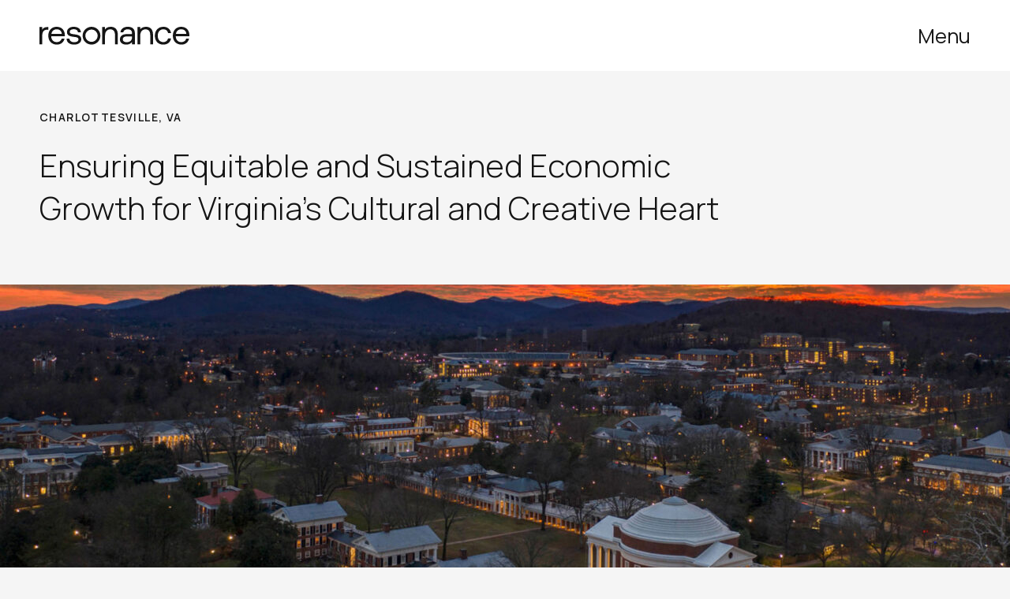

--- FILE ---
content_type: text/html; charset=UTF-8
request_url: https://resonanceco.com/work/charlottesville-va/
body_size: 12768
content:
<!doctype html>
<html lang="en-US">
<head>
	<!-- Google tag (gtag.js) -->
	<script async src="https://www.googletagmanager.com/gtag/js?id=G-E8016LLKR2"></script>
	<script>
	  window.dataLayer = window.dataLayer || [];
	  function gtag(){dataLayer.push(arguments);}
	  gtag('js', new Date());

	  gtag('config', 'G-E8016LLKR2');
	  gtag('config', 'AW-499099538');
	</script>

	<script>
	  gtag('event', 'conversion', {'send_to': 'AW-499099538/1hXGCLKS-uoBEJLP_u0B'});
	</script>

	<meta charset="UTF-8">
	<meta name="viewport" content="width=device-width, initial-scale=1">
	<link rel="profile" href="https://gmpg.org/xfn/11">

	<link rel="preconnect" href="https://fonts.googleapis.com">
	<link rel="preconnect" href="https://fonts.gstatic.com" crossorigin>
	<link href="https://fonts.googleapis.com/css2?family=Manrope:wght@200;300;400;500;600;700&display=swap" rel="stylesheet">

	<link rel="apple-touch-icon" sizes="180x180" href="https://resonanceco.com/wp-content/themes/resonance/favicons/apple-touch-icon.png">
	<link rel="icon" type="image/png" sizes="32x32" href="https://resonanceco.com/wp-content/themes/resonance/favicons/favicon-32x32.png">
	<link rel="icon" type="image/png" sizes="16x16" href="https://resonanceco.com/wp-content/themes/resonance/favicons/favicon-16x16.png">
	<link rel="manifest" href="https://resonanceco.com/wp-content/themes/resonance/favicons/site.webmanifest">
	<link rel="mask-icon" href="https://resonanceco.com/wp-content/themes/resonance/favicons/safari-pinned-tab.svg" color="#151515">
	<link rel="shortcut icon" href="https://resonanceco.com/wp-content/themes/resonance/favicons/favicon.ico">
	<meta name="apple-mobile-web-app-title" content="resonance">
	<meta name="application-name" content="resonance">
	<meta name="msapplication-TileColor" content="#151515">
	<meta name="msapplication-config" content="https://resonanceco.com/wp-content/themes/resonance/favicons/browserconfig.xml">
	<meta name="theme-color" content="#ffffff">
	
	<!-- Facebook Pixel Code -->
	<script>
	!function(f,b,e,v,n,t,s)
	{if(f.fbq)return;n=f.fbq=function(){n.callMethod?
	n.callMethod.apply(n,arguments):n.queue.push(arguments)};
	if(!f._fbq)f._fbq=n;n.push=n;n.loaded=!0;n.version='2.0';
	n.queue=[];t=b.createElement(e);t.async=!0;
	t.src=v;s=b.getElementsByTagName(e)[0];
	s.parentNode.insertBefore(t,s)}(window,document,'script',
	'https://connect.facebook.net/en_US/fbevents.js');
	 fbq('init', '196377065635732'); 
	fbq('track', 'PageView');
	</script>
	<noscript>
	 <img height="1" width="1" 
	src="https://www.facebook.com/tr?id=196377065635732&ev=PageView
	&noscript=1"/>
	</noscript>
	<!-- End Facebook Pixel Code -->

	<!-- Facebook Pixel Code -->
	<script>
	!function(f,b,e,v,n,t,s)
	{if(f.fbq)return;n=f.fbq=function(){n.callMethod?
	n.callMethod.apply(n,arguments):n.queue.push(arguments)};
	if(!f._fbq)f._fbq=n;n.push=n;n.loaded=!0;n.version='2.0';
	n.queue=[];t=b.createElement(e);t.async=!0;
	t.src=v;s=b.getElementsByTagName(e)[0];
	s.parentNode.insertBefore(t,s)}(window,document,'script',
	'https://connect.facebook.net/en_US/fbevents.js');
	 fbq('init', '402507337609450'); 
	fbq('track', 'PageView');
	</script>
	<noscript>
	 <img height="1" width="1" 
	src="https://www.facebook.com/tr?id=402507337609450&ev=PageView
	&noscript=1"/>
	</noscript>
	<!-- End Facebook Pixel Code -->

	<script>function initApollo(){var n=Math.random().toString(36).substring(7),o=document.createElement("script");
	o.src="https://assets.apollo.io/micro/website-tracker/tracker.iife.js?nocache="+n,o.async=!0,o.defer=!0,
	o.onload=function(){window.trackingFunctions.onLoad({appId:"68757bf000208f0011b3ba89"})},
	document.head.appendChild(o)}initApollo();</script>
	
	<meta name='robots' content='index, follow, max-image-preview:large, max-snippet:-1, max-video-preview:-1' />
	<style>img:is([sizes="auto" i], [sizes^="auto," i]) { contain-intrinsic-size: 3000px 1500px }</style>
	
	<!-- This site is optimized with the Yoast SEO Premium plugin v26.7 (Yoast SEO v26.7) - https://yoast.com/wordpress/plugins/seo/ -->
	<title>Charlottesville, Virginia | Resonance</title>
	<link rel="canonical" href="https://resonanceco.com/work/charlottesville-va/" />
	<meta property="og:locale" content="en_US" />
	<meta property="og:type" content="article" />
	<meta property="og:title" content="Charlottesville, Virginia" />
	<meta property="og:url" content="https://resonanceco.com/work/charlottesville-va/" />
	<meta property="og:site_name" content="Resonance" />
	<meta property="article:publisher" content="https://www.facebook.com/ResonanceCo" />
	<meta property="article:modified_time" content="2025-01-24T23:18:03+00:00" />
	<meta property="og:image" content="https://media.resonanceco.com/uploads/2023/09/logo-resonance.png" />
	<meta property="og:image:width" content="380" />
	<meta property="og:image:height" content="46" />
	<meta property="og:image:type" content="image/png" />
	<meta name="twitter:card" content="summary_large_image" />
	<meta name="twitter:site" content="@resonanceco" />
	<meta name="twitter:label1" content="Est. reading time" />
	<meta name="twitter:data1" content="4 minutes" />
	<script type="application/ld+json" class="yoast-schema-graph">{"@context":"https://schema.org","@graph":[{"@type":"WebPage","@id":"https://resonanceco.com/work/charlottesville-va/","url":"https://resonanceco.com/work/charlottesville-va/","name":"Charlottesville, Virginia | Resonance","isPartOf":{"@id":"https://resonanceco.com/#website"},"datePublished":"2023-09-28T13:41:40+00:00","dateModified":"2025-01-24T23:18:03+00:00","breadcrumb":{"@id":"https://resonanceco.com/work/charlottesville-va/#breadcrumb"},"inLanguage":"en-US","potentialAction":[{"@type":"ReadAction","target":["https://resonanceco.com/work/charlottesville-va/"]}]},{"@type":"BreadcrumbList","@id":"https://resonanceco.com/work/charlottesville-va/#breadcrumb","itemListElement":[{"@type":"ListItem","position":1,"name":"Home","item":"https://resonanceco.com/"},{"@type":"ListItem","position":2,"name":"Charlottesville, Virginia"}]},{"@type":"WebSite","@id":"https://resonanceco.com/#website","url":"https://resonanceco.com/","name":"Resonance","description":"Empowering Places","publisher":{"@id":"https://resonanceco.com/#organization"},"potentialAction":[{"@type":"SearchAction","target":{"@type":"EntryPoint","urlTemplate":"https://resonanceco.com/?s={search_term_string}"},"query-input":{"@type":"PropertyValueSpecification","valueRequired":true,"valueName":"search_term_string"}}],"inLanguage":"en-US"},{"@type":"Organization","@id":"https://resonanceco.com/#organization","name":"Resonance","url":"https://resonanceco.com/","logo":{"@type":"ImageObject","inLanguage":"en-US","@id":"https://resonanceco.com/#/schema/logo/image/","url":"https://media.resonanceco.com/uploads/2023/09/logo-resonance.png","contentUrl":"https://media.resonanceco.com/uploads/2023/09/logo-resonance.png","width":380,"height":46,"caption":"Resonance"},"image":{"@id":"https://resonanceco.com/#/schema/logo/image/"},"sameAs":["https://www.facebook.com/ResonanceCo","https://x.com/resonanceco","https://www.instagram.com/resonanceco/","https://www.linkedin.com/company/resonanceconsultancy/"],"description":"Resonance creates transformative strategies, plans, brands and campaigns that empower destinations, cities and communities to realize their full potential."}]}</script>
	<!-- / Yoast SEO Premium plugin. -->


<link rel='dns-prefetch' href='//player.vimeo.com' />
<link rel='dns-prefetch' href='//www.google.com' />
<script>
window._wpemojiSettings = {"baseUrl":"https:\/\/s.w.org\/images\/core\/emoji\/15.0.3\/72x72\/","ext":".png","svgUrl":"https:\/\/s.w.org\/images\/core\/emoji\/15.0.3\/svg\/","svgExt":".svg","source":{"concatemoji":"https:\/\/resonanceco.com\/wp-includes\/js\/wp-emoji-release.min.js"}};
/*! This file is auto-generated */
!function(i,n){var o,s,e;function c(e){try{var t={supportTests:e,timestamp:(new Date).valueOf()};sessionStorage.setItem(o,JSON.stringify(t))}catch(e){}}function p(e,t,n){e.clearRect(0,0,e.canvas.width,e.canvas.height),e.fillText(t,0,0);var t=new Uint32Array(e.getImageData(0,0,e.canvas.width,e.canvas.height).data),r=(e.clearRect(0,0,e.canvas.width,e.canvas.height),e.fillText(n,0,0),new Uint32Array(e.getImageData(0,0,e.canvas.width,e.canvas.height).data));return t.every(function(e,t){return e===r[t]})}function u(e,t,n){switch(t){case"flag":return n(e,"\ud83c\udff3\ufe0f\u200d\u26a7\ufe0f","\ud83c\udff3\ufe0f\u200b\u26a7\ufe0f")?!1:!n(e,"\ud83c\uddfa\ud83c\uddf3","\ud83c\uddfa\u200b\ud83c\uddf3")&&!n(e,"\ud83c\udff4\udb40\udc67\udb40\udc62\udb40\udc65\udb40\udc6e\udb40\udc67\udb40\udc7f","\ud83c\udff4\u200b\udb40\udc67\u200b\udb40\udc62\u200b\udb40\udc65\u200b\udb40\udc6e\u200b\udb40\udc67\u200b\udb40\udc7f");case"emoji":return!n(e,"\ud83d\udc26\u200d\u2b1b","\ud83d\udc26\u200b\u2b1b")}return!1}function f(e,t,n){var r="undefined"!=typeof WorkerGlobalScope&&self instanceof WorkerGlobalScope?new OffscreenCanvas(300,150):i.createElement("canvas"),a=r.getContext("2d",{willReadFrequently:!0}),o=(a.textBaseline="top",a.font="600 32px Arial",{});return e.forEach(function(e){o[e]=t(a,e,n)}),o}function t(e){var t=i.createElement("script");t.src=e,t.defer=!0,i.head.appendChild(t)}"undefined"!=typeof Promise&&(o="wpEmojiSettingsSupports",s=["flag","emoji"],n.supports={everything:!0,everythingExceptFlag:!0},e=new Promise(function(e){i.addEventListener("DOMContentLoaded",e,{once:!0})}),new Promise(function(t){var n=function(){try{var e=JSON.parse(sessionStorage.getItem(o));if("object"==typeof e&&"number"==typeof e.timestamp&&(new Date).valueOf()<e.timestamp+604800&&"object"==typeof e.supportTests)return e.supportTests}catch(e){}return null}();if(!n){if("undefined"!=typeof Worker&&"undefined"!=typeof OffscreenCanvas&&"undefined"!=typeof URL&&URL.createObjectURL&&"undefined"!=typeof Blob)try{var e="postMessage("+f.toString()+"("+[JSON.stringify(s),u.toString(),p.toString()].join(",")+"));",r=new Blob([e],{type:"text/javascript"}),a=new Worker(URL.createObjectURL(r),{name:"wpTestEmojiSupports"});return void(a.onmessage=function(e){c(n=e.data),a.terminate(),t(n)})}catch(e){}c(n=f(s,u,p))}t(n)}).then(function(e){for(var t in e)n.supports[t]=e[t],n.supports.everything=n.supports.everything&&n.supports[t],"flag"!==t&&(n.supports.everythingExceptFlag=n.supports.everythingExceptFlag&&n.supports[t]);n.supports.everythingExceptFlag=n.supports.everythingExceptFlag&&!n.supports.flag,n.DOMReady=!1,n.readyCallback=function(){n.DOMReady=!0}}).then(function(){return e}).then(function(){var e;n.supports.everything||(n.readyCallback(),(e=n.source||{}).concatemoji?t(e.concatemoji):e.wpemoji&&e.twemoji&&(t(e.twemoji),t(e.wpemoji)))}))}((window,document),window._wpemojiSettings);
</script>
<link rel='stylesheet' id='formidable-css' href='https://resonanceco.com/wp-content/plugins/formidable/css/formidableforms.css?ver=11271738' media='all' />
<style id='wp-emoji-styles-inline-css'>

	img.wp-smiley, img.emoji {
		display: inline !important;
		border: none !important;
		box-shadow: none !important;
		height: 1em !important;
		width: 1em !important;
		margin: 0 0.07em !important;
		vertical-align: -0.1em !important;
		background: none !important;
		padding: 0 !important;
	}
</style>
<link rel='stylesheet' id='wp-block-library-css' href='https://resonanceco.com/wp-includes/css/dist/block-library/style.min.css' media='all' />
<style id='classic-theme-styles-inline-css'>
/*! This file is auto-generated */
.wp-block-button__link{color:#fff;background-color:#32373c;border-radius:9999px;box-shadow:none;text-decoration:none;padding:calc(.667em + 2px) calc(1.333em + 2px);font-size:1.125em}.wp-block-file__button{background:#32373c;color:#fff;text-decoration:none}
</style>
<style id='global-styles-inline-css'>
:root{--wp--preset--aspect-ratio--square: 1;--wp--preset--aspect-ratio--4-3: 4/3;--wp--preset--aspect-ratio--3-4: 3/4;--wp--preset--aspect-ratio--3-2: 3/2;--wp--preset--aspect-ratio--2-3: 2/3;--wp--preset--aspect-ratio--16-9: 16/9;--wp--preset--aspect-ratio--9-16: 9/16;--wp--preset--color--black: #000000;--wp--preset--color--cyan-bluish-gray: #abb8c3;--wp--preset--color--white: #ffffff;--wp--preset--color--pale-pink: #f78da7;--wp--preset--color--vivid-red: #cf2e2e;--wp--preset--color--luminous-vivid-orange: #ff6900;--wp--preset--color--luminous-vivid-amber: #fcb900;--wp--preset--color--light-green-cyan: #7bdcb5;--wp--preset--color--vivid-green-cyan: #00d084;--wp--preset--color--pale-cyan-blue: #8ed1fc;--wp--preset--color--vivid-cyan-blue: #0693e3;--wp--preset--color--vivid-purple: #9b51e0;--wp--preset--gradient--vivid-cyan-blue-to-vivid-purple: linear-gradient(135deg,rgba(6,147,227,1) 0%,rgb(155,81,224) 100%);--wp--preset--gradient--light-green-cyan-to-vivid-green-cyan: linear-gradient(135deg,rgb(122,220,180) 0%,rgb(0,208,130) 100%);--wp--preset--gradient--luminous-vivid-amber-to-luminous-vivid-orange: linear-gradient(135deg,rgba(252,185,0,1) 0%,rgba(255,105,0,1) 100%);--wp--preset--gradient--luminous-vivid-orange-to-vivid-red: linear-gradient(135deg,rgba(255,105,0,1) 0%,rgb(207,46,46) 100%);--wp--preset--gradient--very-light-gray-to-cyan-bluish-gray: linear-gradient(135deg,rgb(238,238,238) 0%,rgb(169,184,195) 100%);--wp--preset--gradient--cool-to-warm-spectrum: linear-gradient(135deg,rgb(74,234,220) 0%,rgb(151,120,209) 20%,rgb(207,42,186) 40%,rgb(238,44,130) 60%,rgb(251,105,98) 80%,rgb(254,248,76) 100%);--wp--preset--gradient--blush-light-purple: linear-gradient(135deg,rgb(255,206,236) 0%,rgb(152,150,240) 100%);--wp--preset--gradient--blush-bordeaux: linear-gradient(135deg,rgb(254,205,165) 0%,rgb(254,45,45) 50%,rgb(107,0,62) 100%);--wp--preset--gradient--luminous-dusk: linear-gradient(135deg,rgb(255,203,112) 0%,rgb(199,81,192) 50%,rgb(65,88,208) 100%);--wp--preset--gradient--pale-ocean: linear-gradient(135deg,rgb(255,245,203) 0%,rgb(182,227,212) 50%,rgb(51,167,181) 100%);--wp--preset--gradient--electric-grass: linear-gradient(135deg,rgb(202,248,128) 0%,rgb(113,206,126) 100%);--wp--preset--gradient--midnight: linear-gradient(135deg,rgb(2,3,129) 0%,rgb(40,116,252) 100%);--wp--preset--font-size--small: 13px;--wp--preset--font-size--medium: 20px;--wp--preset--font-size--large: 36px;--wp--preset--font-size--x-large: 42px;--wp--preset--spacing--20: 0.44rem;--wp--preset--spacing--30: 0.67rem;--wp--preset--spacing--40: 1rem;--wp--preset--spacing--50: 1.5rem;--wp--preset--spacing--60: 2.25rem;--wp--preset--spacing--70: 3.38rem;--wp--preset--spacing--80: 5.06rem;--wp--preset--shadow--natural: 6px 6px 9px rgba(0, 0, 0, 0.2);--wp--preset--shadow--deep: 12px 12px 50px rgba(0, 0, 0, 0.4);--wp--preset--shadow--sharp: 6px 6px 0px rgba(0, 0, 0, 0.2);--wp--preset--shadow--outlined: 6px 6px 0px -3px rgba(255, 255, 255, 1), 6px 6px rgba(0, 0, 0, 1);--wp--preset--shadow--crisp: 6px 6px 0px rgba(0, 0, 0, 1);}:where(.is-layout-flex){gap: 0.5em;}:where(.is-layout-grid){gap: 0.5em;}body .is-layout-flex{display: flex;}.is-layout-flex{flex-wrap: wrap;align-items: center;}.is-layout-flex > :is(*, div){margin: 0;}body .is-layout-grid{display: grid;}.is-layout-grid > :is(*, div){margin: 0;}:where(.wp-block-columns.is-layout-flex){gap: 2em;}:where(.wp-block-columns.is-layout-grid){gap: 2em;}:where(.wp-block-post-template.is-layout-flex){gap: 1.25em;}:where(.wp-block-post-template.is-layout-grid){gap: 1.25em;}.has-black-color{color: var(--wp--preset--color--black) !important;}.has-cyan-bluish-gray-color{color: var(--wp--preset--color--cyan-bluish-gray) !important;}.has-white-color{color: var(--wp--preset--color--white) !important;}.has-pale-pink-color{color: var(--wp--preset--color--pale-pink) !important;}.has-vivid-red-color{color: var(--wp--preset--color--vivid-red) !important;}.has-luminous-vivid-orange-color{color: var(--wp--preset--color--luminous-vivid-orange) !important;}.has-luminous-vivid-amber-color{color: var(--wp--preset--color--luminous-vivid-amber) !important;}.has-light-green-cyan-color{color: var(--wp--preset--color--light-green-cyan) !important;}.has-vivid-green-cyan-color{color: var(--wp--preset--color--vivid-green-cyan) !important;}.has-pale-cyan-blue-color{color: var(--wp--preset--color--pale-cyan-blue) !important;}.has-vivid-cyan-blue-color{color: var(--wp--preset--color--vivid-cyan-blue) !important;}.has-vivid-purple-color{color: var(--wp--preset--color--vivid-purple) !important;}.has-black-background-color{background-color: var(--wp--preset--color--black) !important;}.has-cyan-bluish-gray-background-color{background-color: var(--wp--preset--color--cyan-bluish-gray) !important;}.has-white-background-color{background-color: var(--wp--preset--color--white) !important;}.has-pale-pink-background-color{background-color: var(--wp--preset--color--pale-pink) !important;}.has-vivid-red-background-color{background-color: var(--wp--preset--color--vivid-red) !important;}.has-luminous-vivid-orange-background-color{background-color: var(--wp--preset--color--luminous-vivid-orange) !important;}.has-luminous-vivid-amber-background-color{background-color: var(--wp--preset--color--luminous-vivid-amber) !important;}.has-light-green-cyan-background-color{background-color: var(--wp--preset--color--light-green-cyan) !important;}.has-vivid-green-cyan-background-color{background-color: var(--wp--preset--color--vivid-green-cyan) !important;}.has-pale-cyan-blue-background-color{background-color: var(--wp--preset--color--pale-cyan-blue) !important;}.has-vivid-cyan-blue-background-color{background-color: var(--wp--preset--color--vivid-cyan-blue) !important;}.has-vivid-purple-background-color{background-color: var(--wp--preset--color--vivid-purple) !important;}.has-black-border-color{border-color: var(--wp--preset--color--black) !important;}.has-cyan-bluish-gray-border-color{border-color: var(--wp--preset--color--cyan-bluish-gray) !important;}.has-white-border-color{border-color: var(--wp--preset--color--white) !important;}.has-pale-pink-border-color{border-color: var(--wp--preset--color--pale-pink) !important;}.has-vivid-red-border-color{border-color: var(--wp--preset--color--vivid-red) !important;}.has-luminous-vivid-orange-border-color{border-color: var(--wp--preset--color--luminous-vivid-orange) !important;}.has-luminous-vivid-amber-border-color{border-color: var(--wp--preset--color--luminous-vivid-amber) !important;}.has-light-green-cyan-border-color{border-color: var(--wp--preset--color--light-green-cyan) !important;}.has-vivid-green-cyan-border-color{border-color: var(--wp--preset--color--vivid-green-cyan) !important;}.has-pale-cyan-blue-border-color{border-color: var(--wp--preset--color--pale-cyan-blue) !important;}.has-vivid-cyan-blue-border-color{border-color: var(--wp--preset--color--vivid-cyan-blue) !important;}.has-vivid-purple-border-color{border-color: var(--wp--preset--color--vivid-purple) !important;}.has-vivid-cyan-blue-to-vivid-purple-gradient-background{background: var(--wp--preset--gradient--vivid-cyan-blue-to-vivid-purple) !important;}.has-light-green-cyan-to-vivid-green-cyan-gradient-background{background: var(--wp--preset--gradient--light-green-cyan-to-vivid-green-cyan) !important;}.has-luminous-vivid-amber-to-luminous-vivid-orange-gradient-background{background: var(--wp--preset--gradient--luminous-vivid-amber-to-luminous-vivid-orange) !important;}.has-luminous-vivid-orange-to-vivid-red-gradient-background{background: var(--wp--preset--gradient--luminous-vivid-orange-to-vivid-red) !important;}.has-very-light-gray-to-cyan-bluish-gray-gradient-background{background: var(--wp--preset--gradient--very-light-gray-to-cyan-bluish-gray) !important;}.has-cool-to-warm-spectrum-gradient-background{background: var(--wp--preset--gradient--cool-to-warm-spectrum) !important;}.has-blush-light-purple-gradient-background{background: var(--wp--preset--gradient--blush-light-purple) !important;}.has-blush-bordeaux-gradient-background{background: var(--wp--preset--gradient--blush-bordeaux) !important;}.has-luminous-dusk-gradient-background{background: var(--wp--preset--gradient--luminous-dusk) !important;}.has-pale-ocean-gradient-background{background: var(--wp--preset--gradient--pale-ocean) !important;}.has-electric-grass-gradient-background{background: var(--wp--preset--gradient--electric-grass) !important;}.has-midnight-gradient-background{background: var(--wp--preset--gradient--midnight) !important;}.has-small-font-size{font-size: var(--wp--preset--font-size--small) !important;}.has-medium-font-size{font-size: var(--wp--preset--font-size--medium) !important;}.has-large-font-size{font-size: var(--wp--preset--font-size--large) !important;}.has-x-large-font-size{font-size: var(--wp--preset--font-size--x-large) !important;}
:where(.wp-block-post-template.is-layout-flex){gap: 1.25em;}:where(.wp-block-post-template.is-layout-grid){gap: 1.25em;}
:where(.wp-block-columns.is-layout-flex){gap: 2em;}:where(.wp-block-columns.is-layout-grid){gap: 2em;}
:root :where(.wp-block-pullquote){font-size: 1.5em;line-height: 1.6;}
</style>
<link rel='stylesheet' id='reset-normalize-css' href='https://resonanceco.com/wp-content/themes/resonance/dist/css/reset-normalize.css' media='all' />
<link rel='stylesheet' id='video-css' href='https://resonanceco.com/wp-content/themes/resonance/dist/js/vendor/videojs/video-js.css' media='all' />
<link rel='stylesheet' id='swiper-style-css' href='https://resonanceco.com/wp-content/themes/resonance/dist/js/vendor/swiper-bundle.min.css' media='all' />
<link rel='stylesheet' id='resonance-style-css' href='https://resonanceco.com/wp-content/themes/resonance/dist/style.css?ver=1768785475' media='all' />
<link rel="https://api.w.org/" href="https://resonanceco.com/wp-json/" /><link rel="alternate" title="JSON" type="application/json" href="https://resonanceco.com/wp-json/wp/v2/work/759" /><link rel="alternate" title="oEmbed (JSON)" type="application/json+oembed" href="https://resonanceco.com/wp-json/oembed/1.0/embed?url=https%3A%2F%2Fresonanceco.com%2Fwork%2Fcharlottesville-va%2F" />
<link rel="alternate" title="oEmbed (XML)" type="text/xml+oembed" href="https://resonanceco.com/wp-json/oembed/1.0/embed?url=https%3A%2F%2Fresonanceco.com%2Fwork%2Fcharlottesville-va%2F&#038;format=xml" />
</head>

<body class="work-template-default single single-work postid-759 no-sidebar">


<div class="app">
<nav class="nav js-nav">
<div class="column">
<div class="column-4">
    <div class="flex flex-align-center nav-bar">
        <div class="col-4">
            <a href="/" class="nav-logo img-blk">
                <svg id="Layer_1" xmlns="http://www.w3.org/2000/svg" x="0px" y="0px" width="190px" height="23px" viewBox="0 0 190 23">
                <g>
                    <path fill="#151515" d="M11.2140026,0.2597h-0.9960642c-3.940134,0-5.6290183,1.6465855-6.6673985,3.3336992L3.544812,3.5535131
                        V0.2597H3.0727894h-3.063087H0v22.0842152h3.55054V11.085844c0-3.508224,1.2552204-7.36199,5.8881922-7.36199h1.7752705V0.2597z"/>
                    <path fill="#151515" d="M21.694603,0.0005432c-6.2372398,0-10.4806004,4.5889201-10.4806004,11.3021412
                        c0,6.7537842,4.3315163,11.3003712,10.9565983,11.3003712c5.1089687,0,8.7458954-3.2473145,9.6132393-7.6634464h-3.5946083
                        c-0.736908,2.8577023-3.1609287,4.5025177-6.279541,4.5025177c-4.1993084,0-6.8419399-2.944088-6.970624-7.1451492v-0.3014555
                        h17.146244c0.0440712-0.5200672,0.0881386-1.0401335,0.0881386-1.5161304
                        C31.9989281,3.9406948,27.9283218,0.0005432,21.694603,0.0005432z M15.1559067,9.0496645
                        c0.3455257-3.5928564,3.3337002-5.9322624,6.5810127-5.9322624c3.6809959,0,6.2795582,2.1225653,6.6250839,5.9322624H15.1559067z"
                        />
                    <path fill="#151515" d="M43.9198456,9.483345c-3.2032471-0.3896112-5.5426521-0.6928377-5.5426521-3.118629
                        c0-2.0344095,2.0784988-3.3336823,5.1530571-3.3336823c3.0322266,0,5.1107216,1.6888845,5.3698807,3.9401343h3.6369247
                        c-0.3455429-4.5889025-3.9824677-6.9283085-9.0068054-6.9706249c-4.9785156-0.0440693-8.6595078,2.5968096-8.6595078,6.6250997
                        c0,4.5889025,3.9401321,5.5849495,8.8763466,6.1914015c3.2913857,0.3896122,5.7154045,0.606452,5.7154045,3.3777685
                        c0,2.0361805-2.20718,3.3777695-5.3258095,3.3777695c-3.6809921,0-5.9745598-1.9057255-6.1050148-4.5042706h-3.6369247
                        c0.0863838,4.8515663,4.026535,7.5347443,9.7419395,7.5347443c4.8939018,0,8.834053-2.5544777,8.834053-6.6673994
                        C52.9707375,11.0417747,48.9441986,10.089797,43.9198456,9.483345z"/>
                    <path fill="#151515" d="M90.3603516,0.0005432c-3.7232895,0-5.974556,1.5584294-7.2738342,3.2473311l-0.0169754-0.1062245V0.2597
                        h-0.4607697h-3.0745621v14.2427053v7.8415108h3.5523071V11.3026848c0-4.980268,2.5104065-8.0548105,6.6674042-8.0548105
                        c3.8537674,0,5.976326,2.4240212,5.976326,7.0146942v12.0813475h3.5505447V10.0457277
                        C99.2807922,2.7278078,95.3406372,0.0005432,90.3603516,0.0005432z"/>
                    <path fill="#151515" d="M112.0412292,0.0005432c-5.3257904,0-8.8322601,2.5544934-9.3523331,6.8842392h3.5505447
                        c0.4336777-2.2512498,2.5121765-3.7232935,5.6290359-3.7232935c3.4641495,0,5.498558,1.7311833,5.498558,4.5889025v1.5161128
                        h-6.4946213c-5.801796,0-8.8763504,2.4681082-8.8763504,6.8859921c0,4.0265369,3.2913971,6.4505596,8.1412125,6.4505596
                        c3.6644669,0,5.8264694-1.5731831,7.2205124-3.4637032v3.2045631h3.5571518v-4.7176056l0.0044098-0.0017529V7.9672318
                        C120.9193497,2.8141932,117.6702652,0.0005432,112.0412292,0.0005432z M117.3670349,13.3371115
                        c0,3.680995-2.5544739,6.2354708-6.9706039,6.2354708c-2.9441071,0-4.8057404-1.472044-4.8057404-3.6369257
                        c0-2.5121603,1.7752533-3.680995,4.9361954-3.680995h6.8401489V13.3371115z"/>
                    <path fill="#151515" d="M135.0062561,0.0005432c-3.7233124,0-5.9745789,1.5584294-7.2738495,3.2473311l-0.0180664-0.1130631V0.2597
                        h-0.4596863h-3.0745544h-0.0010986v14.2427053h0.0010986v7.8415108h3.5523071V11.3026848
                        c0-4.980268,2.5104065-8.0548105,6.6674042-8.0548105c3.8537598,0,5.9763336,2.4240212,5.9763336,7.0146942v12.0813475h3.5505371
                        V10.0457277C143.9266815,2.7278078,139.9865265,0.0005432,135.0062561,0.0005432z"/>
                    <path fill="#151515" d="M156.990921,3.1614888c3.2473145,0,5.4121857,1.7752697,6.0627136,4.7193575h3.7232971
                        c-0.909668-4.8498125-4.3297577-7.8803034-9.7436981-7.8803034c-6.4082642,0-10.782074,4.5889201-10.782074,11.3444567
                        c0,6.885993,4.2451324,11.2580557,10.6956787,11.2580557c5.3698883,0,8.9644928-3.0304737,9.8300934-7.7939014h-3.7673798
                        c-0.6928253,2.815403-2.8577118,4.6329727-6.018631,4.6329727c-4.2433777,0-7.1010895-3.2896309-7.1010895-8.097127
                        C149.8898315,6.5392575,152.7475433,3.1614888,156.990921,3.1614888z"/>
                    <path fill="#151515" d="M189.91185,11.9955225C189.9559174,11.4754553,190,10.955389,190,10.4793921
                        c-0.1745453-6.5386972-4.2451477-10.4788485-10.4788513-10.4788485c-6.2372589,0-10.4806213,4.5889201-10.4806213,11.3021412
                        c0,6.7537842,4.3315277,11.3003712,10.956604,11.3003712c5.108963,0,8.7458954-3.2473145,9.6132507-7.6634464h-3.5946045
                        c-0.736908,2.8577023-3.1609497,4.5025177-6.2795563,4.5025177c-4.199295,0-6.8419189-2.944088-6.9706268-7.1451492v-0.3014555
                        H189.91185z M179.563446,3.1174021c3.6809998,0,6.2795563,2.1225653,6.6250916,5.9322624h-13.2061005
                        C173.3279724,5.4568081,176.3161316,3.1174021,179.563446,3.1174021z"/>
                    <path fill="#151515" d="M65.9707031,0.0159736c-6.224453,0-11.2701912,5.0459461-11.2701912,11.2701874
                        c0,6.2244673,5.0457382,11.2701864,11.2701912,11.2701864c6.2242355,0,11.2701874-5.0457191,11.2701874-11.2701864
                        C77.2408905,5.0619197,72.1949387,0.0159736,65.9707031,0.0159736z M65.951973,19.0817261
                        c-4.2950325,0-7.7768211-3.4818058-7.7768211-7.7768373s3.4817886-7.7768211,7.7768211-7.7768211
                        s7.7768402,3.4817889,7.7768402,7.7768211S70.2470016,19.0817261,65.951973,19.0817261z"/>
                </g>
                </svg>
            </a>
        </div>
        <div class="col-4">
            <span class="nav-icon js-nav-menu">Menu</span>
        </div>
    </div>
</div>
</div>
</nav>

<div class="nav-menu is-dark js-menu">
<div class="column">
<div class="column-4">
    <div class="flex flex-align-center nav-bar">
        <div class="col-4">
            <a href="/" class="nav-logo img-blk"><img src="https://resonanceco.com/wp-content/themes/resonance/dist/images/graphics/logo-resonance-wht.svg" alt="resonance"></a>
        </div>
        <div class="col-4">
            <span class="nav-close js-nav-menu">Close</span>
        </div>
    </div>
    <div class="flex flex-wrap nav-items">
        <div class="col-4 col-sm-8 flex flex-col flex-justify-end">
            <div class="menu-list">
                <ul>
                    <li><a href="/about/" class="nav-item-about"><span class="arrow"></span><span class="text">About</span></a></li><br>
                    <li><a href="/services/" class="nav-item-services"><span class="arrow"></span><span class="text">Services</span></a></li><br>
                    <li><a href="/work/" class="nav-item-work"><span class="arrow"></span><span class="text">Work</span></a></li><br>
                    <li><a href="/news/" class="nav-item-news"><span class="arrow"></span><span class="text">News</span></a></li><br>
                    <li><a href="/contact/" class="nav-item-contact"><span class="arrow"></span><span class="text">Contact</span></a></li>
                </ul>
            </div>
        </div>
        <div class="col-4 col-sm-8 flex flex-col flex-justify-end">
            <div class="menu-email">
                <p>Let’s empower<br>your place together.</p>
                <a href="/contact/" class="lnk-blk">Get in touch</a>
            </div>
        </div>
    </div>
</div>
</div>
</div>

	
<section class="section page-intro no-bottom section-intro work-intro">
<div class="column">
<div class="column-4">

	<div class="flex">
		<div class="col-6 col-sr-8">
			<div class="caps has-animation js-has-animation">Charlottesville, VA</div>
			<h1 class="has-animation js-has-animation">
				Ensuring Equitable and Sustained Economic Growth for Virginia’s Cultural and Creative Heart			</h1>
		</div>
	</div>

</div>
</div>
</section>


<section class="section work-content">



<div class="column content-image js-content-image">
<div class="column-4">
	
	<div class="flex">
		<div class="col-8">
			<div class="img-blk has-corners">
				<img width="2560" height="1025" src="https://media.resonanceco.com/uploads/2023/09/Charlottesville-Old-Hero-Image-2560x1025-1.jpg" class="attachment-full size-full" alt="" decoding="async" fetchpriority="high" srcset="https://media.resonanceco.com/uploads/2023/09/Charlottesville-Old-Hero-Image-2560x1025-1.jpg 2560w, https://media.resonanceco.com/uploads/2023/09/Charlottesville-Old-Hero-Image-2560x1025-1-1366x547.jpg 1366w, https://media.resonanceco.com/uploads/2023/09/Charlottesville-Old-Hero-Image-2560x1025-1-1280x513.jpg 1280w, https://media.resonanceco.com/uploads/2023/09/Charlottesville-Old-Hero-Image-2560x1025-1-768x308.jpg 768w, https://media.resonanceco.com/uploads/2023/09/Charlottesville-Old-Hero-Image-2560x1025-1-1536x615.jpg 1536w, https://media.resonanceco.com/uploads/2023/09/Charlottesville-Old-Hero-Image-2560x1025-1-2048x820.jpg 2048w, https://media.resonanceco.com/uploads/2023/09/Charlottesville-Old-Hero-Image-2560x1025-1-1920x769.jpg 1920w" sizes="(max-width: 2560px) 100vw, 2560px" />			</div>
		</div>
	</div>

</div>
</div>


















<div class="column content-text js-content-text">
<div class="column-4">
	
	<div class="flex flex-justify-start">
		<div class="col-4 col-md-8">
			<p>Home to the University of Virginia, Charlottesville is a young, diverse community with authentic small-town charm and a highly skilled workforce in a variety of industries. Its healthy economy is bolstered by its competitive export clusters that provide a foundation for a strong, diverse economic base.</p>
<p>&nbsp;</p>
		</div>
	</div>

</div>
</div>










<div class="column content-image js-content-image">
<div class="column-4">
	
	<div class="flex flex-wrap">
		<div class="col-4 col-sm-8">
							<div class="img-blk has-corners" style="padding-bottom:80%;background-image:urL('https://media.resonanceco.com/uploads/2023/09/Charlottesville-A1.jpg');"></div>
					</div>
		<div class="col-4 col-sm-8">
							<div class="img-blk has-corners" style="padding-bottom:80%;background-image:urL('https://media.resonanceco.com/uploads/2023/09/Charlottesville-A2.jpg');"></div>
					</div>
	</div>

</div>
</div>














<div class="column content-text js-content-text">
<div class="column-4">
	
	<div class="flex flex-justify-end">
		<div class="col-4 col-md-8">
			<p>Not content to rest on its known attributes, Charlottesville engaged Resonance to explore how the city’s entrepreneurial ecosystem can support wealth creation among diverse entrepreneurs. Additional priorities included evaluating workforce and talent pipelines to ensure skills training aligned with industry needs. The city also needed a way to leverage its leadership in life sciences and clean technology, as well as the advantages provided by the University of Virginia, to cultivate stronger community partnerships that could equally benefit the increasing economic development investment and activity in the area.</p>
		</div>
	</div>

</div>
</div>






<div class="column content-image js-content-image">
<div class="column-4">
	
	<div class="flex">
		<div class="col-8">
			<div class="img-blk has-corners">
				<img width="2560" height="1200" src="https://media.resonanceco.com/uploads/2023/09/Charlottesville-B.jpg" class="attachment-full size-full" alt="" decoding="async" srcset="https://media.resonanceco.com/uploads/2023/09/Charlottesville-B.jpg 2560w, https://media.resonanceco.com/uploads/2023/09/Charlottesville-B-1366x640.jpg 1366w, https://media.resonanceco.com/uploads/2023/09/Charlottesville-B-1280x600.jpg 1280w, https://media.resonanceco.com/uploads/2023/09/Charlottesville-B-768x360.jpg 768w, https://media.resonanceco.com/uploads/2023/09/Charlottesville-B-1536x720.jpg 1536w, https://media.resonanceco.com/uploads/2023/09/Charlottesville-B-2048x960.jpg 2048w, https://media.resonanceco.com/uploads/2023/09/Charlottesville-B-1920x900.jpg 1920w" sizes="(max-width: 2560px) 100vw, 2560px" />			</div>
		</div>
	</div>

</div>
</div>












<div class="column content-image js-content-image">
<div class="column-4">
	
	<div class="flex">
		<div class="col-8">
			<div class="img-blk has-corners">
				<img width="2560" height="1200" src="https://media.resonanceco.com/uploads/2023/09/Charlottesville-C-1.jpg" class="attachment-full size-full" alt="" decoding="async" srcset="https://media.resonanceco.com/uploads/2023/09/Charlottesville-C-1.jpg 2560w, https://media.resonanceco.com/uploads/2023/09/Charlottesville-C-1-1366x640.jpg 1366w, https://media.resonanceco.com/uploads/2023/09/Charlottesville-C-1-1280x600.jpg 1280w, https://media.resonanceco.com/uploads/2023/09/Charlottesville-C-1-768x360.jpg 768w, https://media.resonanceco.com/uploads/2023/09/Charlottesville-C-1-1536x720.jpg 1536w, https://media.resonanceco.com/uploads/2023/09/Charlottesville-C-1-2048x960.jpg 2048w, https://media.resonanceco.com/uploads/2023/09/Charlottesville-C-1-1920x900.jpg 1920w" sizes="(max-width: 2560px) 100vw, 2560px" />			</div>
		</div>
	</div>

</div>
</div>


















<div class="column content-text js-content-text">
<div class="column-4">
	
	<div class="flex flex-justify-start">
		<div class="col-4 col-md-8">
			<p>Resonance identified the competitive assets that the city boasted, which ranged from its highly-educated workforce to its integration and interdependence on local supply chains. We then moved on to identify the challenges, via qualitative local citizen stakeholder engagement, as well as gaps identified in our quantitative industry, workforce, and land-use research.</p>
<p>Local findings were then compared to both traditional and unforeseen competitive markets, regions and cities via our proprietary Competitive Benchmarking Assessment.</p>
		</div>
	</div>

</div>
</div>










<div class="column content-image js-content-image">
<div class="column-4">
	
	<div class="flex flex-wrap">
		<div class="col-4 col-sm-8">
							<div class="img-blk has-corners" style="padding-bottom:80%;background-image:urL('https://media.resonanceco.com/uploads/2023/09/Charlottesville-D1.jpg');"></div>
					</div>
		<div class="col-4 col-sm-8">
							<div class="img-blk has-corners" style="padding-bottom:80%;background-image:urL('https://media.resonanceco.com/uploads/2023/09/Charlottesville-D2.jpg');"></div>
					</div>
	</div>

</div>
</div>














<div class="column content-text js-content-text">
<div class="column-4">
	
	<div class="flex flex-justify-end">
		<div class="col-4 col-md-8">
			<p>The data-based competitive landscape and asset audit has empowered the city with a foundation for upcoming investment-focused strategies and economic development initiatives to highlight and scale Charlottesville’s special blend of equitable entrepreneurship, innovative growth, and increasingly accessible pathways for opportunity. Our Real Estate &amp; Land Use Review has mapped low-barrier creative placemaking opportunities that will further fortify the city as Virginia&#8217;s creative and cultural dynamo.</p>
		</div>
	</div>

</div>
</div>






<div class="column content-image js-content-image">
<div class="column-4">
	
	<div class="flex">
		<div class="col-8">
			<div class="img-blk has-corners">
				<img width="2560" height="1200" src="https://media.resonanceco.com/uploads/2023/09/Charlottesville-E.jpg" class="attachment-full size-full" alt="" decoding="async" loading="lazy" srcset="https://media.resonanceco.com/uploads/2023/09/Charlottesville-E.jpg 2560w, https://media.resonanceco.com/uploads/2023/09/Charlottesville-E-1366x640.jpg 1366w, https://media.resonanceco.com/uploads/2023/09/Charlottesville-E-1280x600.jpg 1280w, https://media.resonanceco.com/uploads/2023/09/Charlottesville-E-768x360.jpg 768w, https://media.resonanceco.com/uploads/2023/09/Charlottesville-E-1536x720.jpg 1536w, https://media.resonanceco.com/uploads/2023/09/Charlottesville-E-2048x960.jpg 2048w, https://media.resonanceco.com/uploads/2023/09/Charlottesville-E-1920x900.jpg 1920w" sizes="auto, (max-width: 2560px) 100vw, 2560px" />			</div>
		</div>
	</div>

</div>
</div>











</section>


<section class="section section-standard section-intro section-similar section-tiles work-tiles">
<div class="column">
<div class="column-4">

	<div class="flex">
		<div class="col-6 col-sr-8">
			<div class="caps has-animation js-has-animation">Similar Projects</div>
			<h1 class="has-animation js-has-animation">
				You may also be interested in...
			</h1>
		</div>
	</div>

	<div class="flex flex-wrap tiles">

		
		<div class="col-4 col-sm-8 has-animation js-has-animation">
		  <div class="image has-corners mb-40" style="background-image:url('https://media.resonanceco.com/uploads/2023/09/Brookings-Tile-2560x1920-1-1366x1025.jpg');"><a href="https://resonanceco.com/work/city-of-brookings/"></a></div>
		  <div class="text">
		    <div class="flex flex-wrap flex-align-end no-gutter">
		      <div class="col-8">
		        <div class="h2 text-m mb-10">City of Brookings</div>
		      </div>
		      <div class="col-4 col-sd-8">
		        <p>
		         A City Aims to Create an Innovation Hub 		        </p>
		      </div>
		      <div class="col-4 col-sd-8">
		        <a href="https://resonanceco.com/work/city-of-brookings/" class="lnk-blk">View Project</a>
		      </div>
		    </div>
		  </div>
		</div>
		
		
		<div class="col-4 col-sm-8 has-animation js-has-animation">
		  <div class="image has-corners mb-40" style="background-image:url('https://media.resonanceco.com/uploads/2023/09/Gilbert-A2.jpg');"><a href="https://resonanceco.com/work/gilbert-arizona/"></a></div>
		  <div class="text">
		    <div class="flex flex-wrap flex-align-end no-gutter">
		      <div class="col-8">
		        <div class="h2 text-m mb-10">Gilbert, Arizona </div>
		      </div>
		      <div class="col-4 col-sd-8">
		        <p>
		         An Arizona Town’s Pursuit of its Destiny Cultivates Economic Prosperity for its Citizens		        </p>
		      </div>
		      <div class="col-4 col-sd-8">
		        <a href="https://resonanceco.com/work/gilbert-arizona/" class="lnk-blk">View Project</a>
		      </div>
		    </div>
		  </div>
		</div>
		
			</div>

</div>
</div>
</section>



<section class="footer-contact">
<div class="column">
<div class="column-4">
	<div class="flex flex-justify-end">
		<div class="col-4 col-sm-8">
			<h1 class="mb-40 has-animation js-has-animation">
				Let’s empower your place together.
			</h1>
			<p class="has-animation js-has-animation">
				<a href="/contact/" class="lnk-blk">Get in touch</a>
			</p>
		</div>
	</div>
</div>
</div>
</section>
</div>

<footer class="footer is-dark js-footer">
<div class="column">
<div class="column-4">
	<div class="footer-row js-footer-row">
	<div class="footer-contacts js-footer-contacts">
		<div class="flex flex-wrap">
			<div class="col-4 col-sd-5 col-sm-8">
				<div class="flex no-gutters footer-register">
					<div class="col-4 col-wd-8">
						<div class="footer-news">
							<p class="mb-20">
								Keep up with the trends, people and insights shaping the future of places.
							</p>
							<form id="ac-footersubscribe" action="">
								<input type="hidden" name="u" value="1" />
							    <input type="hidden" name="f" value="1" />
							    <input type="hidden" name="s" />
							    <input type="hidden" name="c" value="0" />
							    <input type="hidden" name="m" value="0" />
							    <input type="hidden" name="act" value="sub" />
							    <input type="hidden" name="v" value="2" />
							    <div id="recaptcha1"></div>
								<div class="footer-news-subscribe">
									<input id="email" type="text" name="email" placeholder="Join our newsletter">
									<div class="footer-submit"><span class="arrow arrow-subscribe js-footer-subscribe"></span></div>
								</div>
							</form>
						</div>
					</div>
					<div class="col-4 col-wd-8">
						<p class="footer-social">
							<a href="https://www.instagram.com/resonanceco/" target="_blank" class="has-arrow arrow-r"><span>Instagram</span><span class="arrow arrow-out"></span></a><br>
							<a href="https://www.linkedin.com/company/resonanceconsultancy/" target="_blank" class="has-arrow arrow-r"><span>Linkedin</span><span class="arrow arrow-out"></span></a><br>
							<a href="https://www.facebook.com/ResonanceCo" target="_blank" class="has-arrow arrow-r"><span>Facebook</span><span class="arrow arrow-out"></span></a><br>
							<a href="https://twitter.com/resonanceco" target="_blank" class="has-arrow arrow-r"><span>X</span><span class="arrow arrow-out"></span></a>
						</p>
					</div>
				</div>
			</div>
			<div class="col-4 col-sd-3 col-sm-8">
				<div class="flex flex-wrap no-gutters">
					<div class="col-4 col-sd-8">
						<p class="mb-30">
							<a href="https://www.google.com/maps/place/65+Greene+St+%233F,+New+York,+NY+10012,+USA" target="_blank">
							<b>New York</b><br>
							65 Greene Street, 3F<br>
							New York, NY 10012</a><br>
							<a href="tel:+1-646-467-4501">+1 646 467 4501</a>
						</p>
					</div>
					<div class="col-4 col-sd-8">
						<p class="mb-30">
							<a href="https://maps.app.goo.gl/L5EECrLLZUZxWJ2N7" target="_blank">
							<b>Vancouver</b><br>
							306-1040 Hamilton St<br>
							Vancouver, BC V6B 2R9</a><br>
							<a href="tel:+1-604-681-0804">+1 604 681 0804</a>
						</p>
					</div>
					<div class="col-4 col-sd-8">
						<p class="mb-30">
							<a href="https://www.google.com/maps/place/Av.+Louise+500,+1050+Bruxelles,+Belgium" target="_blank">
							<b>Brussels</b><br>
							Avenue Louise 500, boite 231<br>
							1050 Brussels</a><br>
							<a href="tel:+32-498-66-41-89">+32 498 66 41 89</a>
						</p>
					</div>
				</div>
			</div>
		</div>
	</div>
	</div>

	<div class="footer-disclaimer js-footer-disclaimer">
		<div class="flex">
			<div class="col-8">
				<span class="p disclaimer"><span class="nowrap">&copy; 2026 Resonance Co</span></span> <span class="p disclaimer"><a href="/privacy-policy/" class="nowrap">Privacy Policy</a></span> <span class="p disclaimer"><a href="/impact-report/" class="nowrap">Impact Report</a></span>
			</div>
		</div>
	</div>

	<div class="column-0 js-footer-logo">
		<div class="logo img-blk">
			<a href="/"><img src="https://resonanceco.com/wp-content/themes/resonance/dist/images/graphics/logo-resonance-wht.svg" alt="resonance"></a>
		</div>
	</div>

</div>
</div>
</footer>

<script src="https://resonanceco.com/wp-content/themes/resonance/dist/js/utilities.1.0.js" id="utilities-js"></script>
<script src="https://resonanceco.com/wp-content/themes/resonance/dist/js/vendor/modernizr-custom.js" id="modernizr-js"></script>
<script src="https://resonanceco.com/wp-content/themes/resonance/dist/js/vendor/jquery-3.7.1.min.js" id="jquery-3.7.1-js"></script>
<script src="https://resonanceco.com/wp-includes/js/imagesloaded.min.js?ver=5.0.0" id="imagesloaded-js"></script>
<script src="https://resonanceco.com/wp-content/themes/resonance/dist/js/vendor/gsap/minified/gsap.min.js" id="gsap-js"></script>
<script src="https://resonanceco.com/wp-content/themes/resonance/dist/js/vendor/gsap/minified/CustomEase.min.js" id="gsap-ease-js"></script>
<script src="https://resonanceco.com/wp-content/themes/resonance/dist/js/vendor/gsap/minified/DrawSVGPlugin.min.js" id="gsap-svg-js"></script>
<script src="https://resonanceco.com/wp-content/themes/resonance/dist/js/vendor/swiper-bundle.min.js" id="swiper-js"></script>
<script src="https://resonanceco.com/wp-content/themes/resonance/dist/js/vendor/jump.js" id="jump-js"></script>
<script src="https://resonanceco.com/wp-content/themes/resonance/dist/js/vendor/videojs/video.min.js" id="video-js"></script>
<script src="https://player.vimeo.com/api/player.js" id="vimeo-js"></script>
<script id="subscribe-js-extra">
var ajax_object = {"ajaxurl":"https:\/\/resonanceco.com\/wp-admin\/admin-ajax.php","nextNonce":"5ea70d9489"};
</script>
<script src="https://resonanceco.com/wp-content/themes/resonance/dist/js/subscribe.js?ver=1768784666" id="subscribe-js"></script>
<script src="https://www.google.com/recaptcha/api.js?onload=onloadRecaptcha&amp;render=explicit" id="recaptcha-js"></script>
<script src="https://resonanceco.com/wp-content/themes/resonance/dist/app.js?ver=1768783687" id="app-js"></script>
<script type="text/javascript">
    (function(e,t,o,n,p,r,i){e.visitorGlobalObjectAlias=n;e[e.visitorGlobalObjectAlias]=e[e.visitorGlobalObjectAlias]||function(){(e[e.visitorGlobalObjectAlias].q=e[e.visitorGlobalObjectAlias].q||[]).push(arguments)};e[e.visitorGlobalObjectAlias].l=(new Date).getTime();r=t.createElement("script");r.src=o;r.async=true;i=t.getElementsByTagName("script")[0];i.parentNode.insertBefore(r,i)})(window,document,"https://diffuser-cdn.app-us1.com/diffuser/diffuser.js","vgo");
    vgo('setAccount', '67224642');
    vgo('setTrackByDefault', true);

    vgo('process');
</script>

<!-- Twitter universal website tag code -->
<script>
!function(e,t,n,s,u,a){e.twq||(s=e.twq=function(){s.exe?s.exe.apply(s,arguments):s.queue.push(arguments);
},s.version='1.1',s.queue=[],u=t.createElement(n),u.async=!0,u.src='//static.ads-twitter.com/uwt.js',
a=t.getElementsByTagName(n)[0],a.parentNode.insertBefore(u,a))}(window,document,'script');
// Insert Twitter Pixel ID and Standard Event data below
twq('init','o4i7d');
twq('track','PageView');
</script>
<!-- End Twitter universal website tag code -->

<!-- Twitter universal website tag code -->
<script>
!function(e,t,n,s,u,a){e.twq||(s=e.twq=function(){s.exe?s.exe.apply(s,arguments):s.queue.push(arguments);
},s.version='1.1',s.queue=[],u=t.createElement(n),u.async=!0,u.src='//static.ads-twitter.com/uwt.js',
a=t.getElementsByTagName(n)[0],a.parentNode.insertBefore(u,a))}(window,document,'script');
// Insert Twitter Pixel ID and Standard Event data below
twq('init','nun8k');
twq('track','PageView');
</script>
<!-- End Twitter universal website tag code -->

<script type="text/javascript">
_linkedin_partner_id = "3364010";
window._linkedin_data_partner_ids = window._linkedin_data_partner_ids || [];
window._linkedin_data_partner_ids.push(_linkedin_partner_id);
</script><script type="text/javascript">
(function(l) {
if (!l){window.lintrk = function(a,b){window.lintrk.q.push([a,b])};
window.lintrk.q=[]}
var s = document.getElementsByTagName("script")[0];
var b = document.createElement("script");
b.type = "text/javascript";b.async = true;
b.src = "https://snap.licdn.com/li.lms-analytics/insight.min.js";
s.parentNode.insertBefore(b, s);})(window.lintrk);
</script>
<noscript>
<img height="1" width="1" style="display:none;" alt="" src="https://px.ads.linkedin.com/collect/?pid=3364010&fmt=gif" />
</noscript>

<script type="text/javascript">
_linkedin_partner_id = "3527409";
window._linkedin_data_partner_ids = window._linkedin_data_partner_ids || [];
window._linkedin_data_partner_ids.push(_linkedin_partner_id);
</script><script type="text/javascript">
(function(){var s = document.getElementsByTagName("script")[0];
var b = document.createElement("script");
b.type = "text/javascript";b.async = true;
b.src = "https://snap.licdn.com/li.lms-analytics/insight.min.js";
s.parentNode.insertBefore(b, s);})();
</script>
<noscript>
<img height="1" width="1" style="display:none;" alt="" src="https://px.ads.linkedin.com/collect/?pid=3527409&fmt=gif" />
</noscript></body>
</html>

--- FILE ---
content_type: text/html; charset=utf-8
request_url: https://www.google.com/recaptcha/api2/anchor?ar=1&k=6Ldvo7QkAAAAAK7Jp6h6gO6D8ZstEi4_shUF3ZUT&co=aHR0cHM6Ly9yZXNvbmFuY2Vjby5jb206NDQz&hl=en&v=PoyoqOPhxBO7pBk68S4YbpHZ&size=invisible&anchor-ms=20000&execute-ms=30000&cb=o0t5bgx9tmq5
body_size: 49325
content:
<!DOCTYPE HTML><html dir="ltr" lang="en"><head><meta http-equiv="Content-Type" content="text/html; charset=UTF-8">
<meta http-equiv="X-UA-Compatible" content="IE=edge">
<title>reCAPTCHA</title>
<style type="text/css">
/* cyrillic-ext */
@font-face {
  font-family: 'Roboto';
  font-style: normal;
  font-weight: 400;
  font-stretch: 100%;
  src: url(//fonts.gstatic.com/s/roboto/v48/KFO7CnqEu92Fr1ME7kSn66aGLdTylUAMa3GUBHMdazTgWw.woff2) format('woff2');
  unicode-range: U+0460-052F, U+1C80-1C8A, U+20B4, U+2DE0-2DFF, U+A640-A69F, U+FE2E-FE2F;
}
/* cyrillic */
@font-face {
  font-family: 'Roboto';
  font-style: normal;
  font-weight: 400;
  font-stretch: 100%;
  src: url(//fonts.gstatic.com/s/roboto/v48/KFO7CnqEu92Fr1ME7kSn66aGLdTylUAMa3iUBHMdazTgWw.woff2) format('woff2');
  unicode-range: U+0301, U+0400-045F, U+0490-0491, U+04B0-04B1, U+2116;
}
/* greek-ext */
@font-face {
  font-family: 'Roboto';
  font-style: normal;
  font-weight: 400;
  font-stretch: 100%;
  src: url(//fonts.gstatic.com/s/roboto/v48/KFO7CnqEu92Fr1ME7kSn66aGLdTylUAMa3CUBHMdazTgWw.woff2) format('woff2');
  unicode-range: U+1F00-1FFF;
}
/* greek */
@font-face {
  font-family: 'Roboto';
  font-style: normal;
  font-weight: 400;
  font-stretch: 100%;
  src: url(//fonts.gstatic.com/s/roboto/v48/KFO7CnqEu92Fr1ME7kSn66aGLdTylUAMa3-UBHMdazTgWw.woff2) format('woff2');
  unicode-range: U+0370-0377, U+037A-037F, U+0384-038A, U+038C, U+038E-03A1, U+03A3-03FF;
}
/* math */
@font-face {
  font-family: 'Roboto';
  font-style: normal;
  font-weight: 400;
  font-stretch: 100%;
  src: url(//fonts.gstatic.com/s/roboto/v48/KFO7CnqEu92Fr1ME7kSn66aGLdTylUAMawCUBHMdazTgWw.woff2) format('woff2');
  unicode-range: U+0302-0303, U+0305, U+0307-0308, U+0310, U+0312, U+0315, U+031A, U+0326-0327, U+032C, U+032F-0330, U+0332-0333, U+0338, U+033A, U+0346, U+034D, U+0391-03A1, U+03A3-03A9, U+03B1-03C9, U+03D1, U+03D5-03D6, U+03F0-03F1, U+03F4-03F5, U+2016-2017, U+2034-2038, U+203C, U+2040, U+2043, U+2047, U+2050, U+2057, U+205F, U+2070-2071, U+2074-208E, U+2090-209C, U+20D0-20DC, U+20E1, U+20E5-20EF, U+2100-2112, U+2114-2115, U+2117-2121, U+2123-214F, U+2190, U+2192, U+2194-21AE, U+21B0-21E5, U+21F1-21F2, U+21F4-2211, U+2213-2214, U+2216-22FF, U+2308-230B, U+2310, U+2319, U+231C-2321, U+2336-237A, U+237C, U+2395, U+239B-23B7, U+23D0, U+23DC-23E1, U+2474-2475, U+25AF, U+25B3, U+25B7, U+25BD, U+25C1, U+25CA, U+25CC, U+25FB, U+266D-266F, U+27C0-27FF, U+2900-2AFF, U+2B0E-2B11, U+2B30-2B4C, U+2BFE, U+3030, U+FF5B, U+FF5D, U+1D400-1D7FF, U+1EE00-1EEFF;
}
/* symbols */
@font-face {
  font-family: 'Roboto';
  font-style: normal;
  font-weight: 400;
  font-stretch: 100%;
  src: url(//fonts.gstatic.com/s/roboto/v48/KFO7CnqEu92Fr1ME7kSn66aGLdTylUAMaxKUBHMdazTgWw.woff2) format('woff2');
  unicode-range: U+0001-000C, U+000E-001F, U+007F-009F, U+20DD-20E0, U+20E2-20E4, U+2150-218F, U+2190, U+2192, U+2194-2199, U+21AF, U+21E6-21F0, U+21F3, U+2218-2219, U+2299, U+22C4-22C6, U+2300-243F, U+2440-244A, U+2460-24FF, U+25A0-27BF, U+2800-28FF, U+2921-2922, U+2981, U+29BF, U+29EB, U+2B00-2BFF, U+4DC0-4DFF, U+FFF9-FFFB, U+10140-1018E, U+10190-1019C, U+101A0, U+101D0-101FD, U+102E0-102FB, U+10E60-10E7E, U+1D2C0-1D2D3, U+1D2E0-1D37F, U+1F000-1F0FF, U+1F100-1F1AD, U+1F1E6-1F1FF, U+1F30D-1F30F, U+1F315, U+1F31C, U+1F31E, U+1F320-1F32C, U+1F336, U+1F378, U+1F37D, U+1F382, U+1F393-1F39F, U+1F3A7-1F3A8, U+1F3AC-1F3AF, U+1F3C2, U+1F3C4-1F3C6, U+1F3CA-1F3CE, U+1F3D4-1F3E0, U+1F3ED, U+1F3F1-1F3F3, U+1F3F5-1F3F7, U+1F408, U+1F415, U+1F41F, U+1F426, U+1F43F, U+1F441-1F442, U+1F444, U+1F446-1F449, U+1F44C-1F44E, U+1F453, U+1F46A, U+1F47D, U+1F4A3, U+1F4B0, U+1F4B3, U+1F4B9, U+1F4BB, U+1F4BF, U+1F4C8-1F4CB, U+1F4D6, U+1F4DA, U+1F4DF, U+1F4E3-1F4E6, U+1F4EA-1F4ED, U+1F4F7, U+1F4F9-1F4FB, U+1F4FD-1F4FE, U+1F503, U+1F507-1F50B, U+1F50D, U+1F512-1F513, U+1F53E-1F54A, U+1F54F-1F5FA, U+1F610, U+1F650-1F67F, U+1F687, U+1F68D, U+1F691, U+1F694, U+1F698, U+1F6AD, U+1F6B2, U+1F6B9-1F6BA, U+1F6BC, U+1F6C6-1F6CF, U+1F6D3-1F6D7, U+1F6E0-1F6EA, U+1F6F0-1F6F3, U+1F6F7-1F6FC, U+1F700-1F7FF, U+1F800-1F80B, U+1F810-1F847, U+1F850-1F859, U+1F860-1F887, U+1F890-1F8AD, U+1F8B0-1F8BB, U+1F8C0-1F8C1, U+1F900-1F90B, U+1F93B, U+1F946, U+1F984, U+1F996, U+1F9E9, U+1FA00-1FA6F, U+1FA70-1FA7C, U+1FA80-1FA89, U+1FA8F-1FAC6, U+1FACE-1FADC, U+1FADF-1FAE9, U+1FAF0-1FAF8, U+1FB00-1FBFF;
}
/* vietnamese */
@font-face {
  font-family: 'Roboto';
  font-style: normal;
  font-weight: 400;
  font-stretch: 100%;
  src: url(//fonts.gstatic.com/s/roboto/v48/KFO7CnqEu92Fr1ME7kSn66aGLdTylUAMa3OUBHMdazTgWw.woff2) format('woff2');
  unicode-range: U+0102-0103, U+0110-0111, U+0128-0129, U+0168-0169, U+01A0-01A1, U+01AF-01B0, U+0300-0301, U+0303-0304, U+0308-0309, U+0323, U+0329, U+1EA0-1EF9, U+20AB;
}
/* latin-ext */
@font-face {
  font-family: 'Roboto';
  font-style: normal;
  font-weight: 400;
  font-stretch: 100%;
  src: url(//fonts.gstatic.com/s/roboto/v48/KFO7CnqEu92Fr1ME7kSn66aGLdTylUAMa3KUBHMdazTgWw.woff2) format('woff2');
  unicode-range: U+0100-02BA, U+02BD-02C5, U+02C7-02CC, U+02CE-02D7, U+02DD-02FF, U+0304, U+0308, U+0329, U+1D00-1DBF, U+1E00-1E9F, U+1EF2-1EFF, U+2020, U+20A0-20AB, U+20AD-20C0, U+2113, U+2C60-2C7F, U+A720-A7FF;
}
/* latin */
@font-face {
  font-family: 'Roboto';
  font-style: normal;
  font-weight: 400;
  font-stretch: 100%;
  src: url(//fonts.gstatic.com/s/roboto/v48/KFO7CnqEu92Fr1ME7kSn66aGLdTylUAMa3yUBHMdazQ.woff2) format('woff2');
  unicode-range: U+0000-00FF, U+0131, U+0152-0153, U+02BB-02BC, U+02C6, U+02DA, U+02DC, U+0304, U+0308, U+0329, U+2000-206F, U+20AC, U+2122, U+2191, U+2193, U+2212, U+2215, U+FEFF, U+FFFD;
}
/* cyrillic-ext */
@font-face {
  font-family: 'Roboto';
  font-style: normal;
  font-weight: 500;
  font-stretch: 100%;
  src: url(//fonts.gstatic.com/s/roboto/v48/KFO7CnqEu92Fr1ME7kSn66aGLdTylUAMa3GUBHMdazTgWw.woff2) format('woff2');
  unicode-range: U+0460-052F, U+1C80-1C8A, U+20B4, U+2DE0-2DFF, U+A640-A69F, U+FE2E-FE2F;
}
/* cyrillic */
@font-face {
  font-family: 'Roboto';
  font-style: normal;
  font-weight: 500;
  font-stretch: 100%;
  src: url(//fonts.gstatic.com/s/roboto/v48/KFO7CnqEu92Fr1ME7kSn66aGLdTylUAMa3iUBHMdazTgWw.woff2) format('woff2');
  unicode-range: U+0301, U+0400-045F, U+0490-0491, U+04B0-04B1, U+2116;
}
/* greek-ext */
@font-face {
  font-family: 'Roboto';
  font-style: normal;
  font-weight: 500;
  font-stretch: 100%;
  src: url(//fonts.gstatic.com/s/roboto/v48/KFO7CnqEu92Fr1ME7kSn66aGLdTylUAMa3CUBHMdazTgWw.woff2) format('woff2');
  unicode-range: U+1F00-1FFF;
}
/* greek */
@font-face {
  font-family: 'Roboto';
  font-style: normal;
  font-weight: 500;
  font-stretch: 100%;
  src: url(//fonts.gstatic.com/s/roboto/v48/KFO7CnqEu92Fr1ME7kSn66aGLdTylUAMa3-UBHMdazTgWw.woff2) format('woff2');
  unicode-range: U+0370-0377, U+037A-037F, U+0384-038A, U+038C, U+038E-03A1, U+03A3-03FF;
}
/* math */
@font-face {
  font-family: 'Roboto';
  font-style: normal;
  font-weight: 500;
  font-stretch: 100%;
  src: url(//fonts.gstatic.com/s/roboto/v48/KFO7CnqEu92Fr1ME7kSn66aGLdTylUAMawCUBHMdazTgWw.woff2) format('woff2');
  unicode-range: U+0302-0303, U+0305, U+0307-0308, U+0310, U+0312, U+0315, U+031A, U+0326-0327, U+032C, U+032F-0330, U+0332-0333, U+0338, U+033A, U+0346, U+034D, U+0391-03A1, U+03A3-03A9, U+03B1-03C9, U+03D1, U+03D5-03D6, U+03F0-03F1, U+03F4-03F5, U+2016-2017, U+2034-2038, U+203C, U+2040, U+2043, U+2047, U+2050, U+2057, U+205F, U+2070-2071, U+2074-208E, U+2090-209C, U+20D0-20DC, U+20E1, U+20E5-20EF, U+2100-2112, U+2114-2115, U+2117-2121, U+2123-214F, U+2190, U+2192, U+2194-21AE, U+21B0-21E5, U+21F1-21F2, U+21F4-2211, U+2213-2214, U+2216-22FF, U+2308-230B, U+2310, U+2319, U+231C-2321, U+2336-237A, U+237C, U+2395, U+239B-23B7, U+23D0, U+23DC-23E1, U+2474-2475, U+25AF, U+25B3, U+25B7, U+25BD, U+25C1, U+25CA, U+25CC, U+25FB, U+266D-266F, U+27C0-27FF, U+2900-2AFF, U+2B0E-2B11, U+2B30-2B4C, U+2BFE, U+3030, U+FF5B, U+FF5D, U+1D400-1D7FF, U+1EE00-1EEFF;
}
/* symbols */
@font-face {
  font-family: 'Roboto';
  font-style: normal;
  font-weight: 500;
  font-stretch: 100%;
  src: url(//fonts.gstatic.com/s/roboto/v48/KFO7CnqEu92Fr1ME7kSn66aGLdTylUAMaxKUBHMdazTgWw.woff2) format('woff2');
  unicode-range: U+0001-000C, U+000E-001F, U+007F-009F, U+20DD-20E0, U+20E2-20E4, U+2150-218F, U+2190, U+2192, U+2194-2199, U+21AF, U+21E6-21F0, U+21F3, U+2218-2219, U+2299, U+22C4-22C6, U+2300-243F, U+2440-244A, U+2460-24FF, U+25A0-27BF, U+2800-28FF, U+2921-2922, U+2981, U+29BF, U+29EB, U+2B00-2BFF, U+4DC0-4DFF, U+FFF9-FFFB, U+10140-1018E, U+10190-1019C, U+101A0, U+101D0-101FD, U+102E0-102FB, U+10E60-10E7E, U+1D2C0-1D2D3, U+1D2E0-1D37F, U+1F000-1F0FF, U+1F100-1F1AD, U+1F1E6-1F1FF, U+1F30D-1F30F, U+1F315, U+1F31C, U+1F31E, U+1F320-1F32C, U+1F336, U+1F378, U+1F37D, U+1F382, U+1F393-1F39F, U+1F3A7-1F3A8, U+1F3AC-1F3AF, U+1F3C2, U+1F3C4-1F3C6, U+1F3CA-1F3CE, U+1F3D4-1F3E0, U+1F3ED, U+1F3F1-1F3F3, U+1F3F5-1F3F7, U+1F408, U+1F415, U+1F41F, U+1F426, U+1F43F, U+1F441-1F442, U+1F444, U+1F446-1F449, U+1F44C-1F44E, U+1F453, U+1F46A, U+1F47D, U+1F4A3, U+1F4B0, U+1F4B3, U+1F4B9, U+1F4BB, U+1F4BF, U+1F4C8-1F4CB, U+1F4D6, U+1F4DA, U+1F4DF, U+1F4E3-1F4E6, U+1F4EA-1F4ED, U+1F4F7, U+1F4F9-1F4FB, U+1F4FD-1F4FE, U+1F503, U+1F507-1F50B, U+1F50D, U+1F512-1F513, U+1F53E-1F54A, U+1F54F-1F5FA, U+1F610, U+1F650-1F67F, U+1F687, U+1F68D, U+1F691, U+1F694, U+1F698, U+1F6AD, U+1F6B2, U+1F6B9-1F6BA, U+1F6BC, U+1F6C6-1F6CF, U+1F6D3-1F6D7, U+1F6E0-1F6EA, U+1F6F0-1F6F3, U+1F6F7-1F6FC, U+1F700-1F7FF, U+1F800-1F80B, U+1F810-1F847, U+1F850-1F859, U+1F860-1F887, U+1F890-1F8AD, U+1F8B0-1F8BB, U+1F8C0-1F8C1, U+1F900-1F90B, U+1F93B, U+1F946, U+1F984, U+1F996, U+1F9E9, U+1FA00-1FA6F, U+1FA70-1FA7C, U+1FA80-1FA89, U+1FA8F-1FAC6, U+1FACE-1FADC, U+1FADF-1FAE9, U+1FAF0-1FAF8, U+1FB00-1FBFF;
}
/* vietnamese */
@font-face {
  font-family: 'Roboto';
  font-style: normal;
  font-weight: 500;
  font-stretch: 100%;
  src: url(//fonts.gstatic.com/s/roboto/v48/KFO7CnqEu92Fr1ME7kSn66aGLdTylUAMa3OUBHMdazTgWw.woff2) format('woff2');
  unicode-range: U+0102-0103, U+0110-0111, U+0128-0129, U+0168-0169, U+01A0-01A1, U+01AF-01B0, U+0300-0301, U+0303-0304, U+0308-0309, U+0323, U+0329, U+1EA0-1EF9, U+20AB;
}
/* latin-ext */
@font-face {
  font-family: 'Roboto';
  font-style: normal;
  font-weight: 500;
  font-stretch: 100%;
  src: url(//fonts.gstatic.com/s/roboto/v48/KFO7CnqEu92Fr1ME7kSn66aGLdTylUAMa3KUBHMdazTgWw.woff2) format('woff2');
  unicode-range: U+0100-02BA, U+02BD-02C5, U+02C7-02CC, U+02CE-02D7, U+02DD-02FF, U+0304, U+0308, U+0329, U+1D00-1DBF, U+1E00-1E9F, U+1EF2-1EFF, U+2020, U+20A0-20AB, U+20AD-20C0, U+2113, U+2C60-2C7F, U+A720-A7FF;
}
/* latin */
@font-face {
  font-family: 'Roboto';
  font-style: normal;
  font-weight: 500;
  font-stretch: 100%;
  src: url(//fonts.gstatic.com/s/roboto/v48/KFO7CnqEu92Fr1ME7kSn66aGLdTylUAMa3yUBHMdazQ.woff2) format('woff2');
  unicode-range: U+0000-00FF, U+0131, U+0152-0153, U+02BB-02BC, U+02C6, U+02DA, U+02DC, U+0304, U+0308, U+0329, U+2000-206F, U+20AC, U+2122, U+2191, U+2193, U+2212, U+2215, U+FEFF, U+FFFD;
}
/* cyrillic-ext */
@font-face {
  font-family: 'Roboto';
  font-style: normal;
  font-weight: 900;
  font-stretch: 100%;
  src: url(//fonts.gstatic.com/s/roboto/v48/KFO7CnqEu92Fr1ME7kSn66aGLdTylUAMa3GUBHMdazTgWw.woff2) format('woff2');
  unicode-range: U+0460-052F, U+1C80-1C8A, U+20B4, U+2DE0-2DFF, U+A640-A69F, U+FE2E-FE2F;
}
/* cyrillic */
@font-face {
  font-family: 'Roboto';
  font-style: normal;
  font-weight: 900;
  font-stretch: 100%;
  src: url(//fonts.gstatic.com/s/roboto/v48/KFO7CnqEu92Fr1ME7kSn66aGLdTylUAMa3iUBHMdazTgWw.woff2) format('woff2');
  unicode-range: U+0301, U+0400-045F, U+0490-0491, U+04B0-04B1, U+2116;
}
/* greek-ext */
@font-face {
  font-family: 'Roboto';
  font-style: normal;
  font-weight: 900;
  font-stretch: 100%;
  src: url(//fonts.gstatic.com/s/roboto/v48/KFO7CnqEu92Fr1ME7kSn66aGLdTylUAMa3CUBHMdazTgWw.woff2) format('woff2');
  unicode-range: U+1F00-1FFF;
}
/* greek */
@font-face {
  font-family: 'Roboto';
  font-style: normal;
  font-weight: 900;
  font-stretch: 100%;
  src: url(//fonts.gstatic.com/s/roboto/v48/KFO7CnqEu92Fr1ME7kSn66aGLdTylUAMa3-UBHMdazTgWw.woff2) format('woff2');
  unicode-range: U+0370-0377, U+037A-037F, U+0384-038A, U+038C, U+038E-03A1, U+03A3-03FF;
}
/* math */
@font-face {
  font-family: 'Roboto';
  font-style: normal;
  font-weight: 900;
  font-stretch: 100%;
  src: url(//fonts.gstatic.com/s/roboto/v48/KFO7CnqEu92Fr1ME7kSn66aGLdTylUAMawCUBHMdazTgWw.woff2) format('woff2');
  unicode-range: U+0302-0303, U+0305, U+0307-0308, U+0310, U+0312, U+0315, U+031A, U+0326-0327, U+032C, U+032F-0330, U+0332-0333, U+0338, U+033A, U+0346, U+034D, U+0391-03A1, U+03A3-03A9, U+03B1-03C9, U+03D1, U+03D5-03D6, U+03F0-03F1, U+03F4-03F5, U+2016-2017, U+2034-2038, U+203C, U+2040, U+2043, U+2047, U+2050, U+2057, U+205F, U+2070-2071, U+2074-208E, U+2090-209C, U+20D0-20DC, U+20E1, U+20E5-20EF, U+2100-2112, U+2114-2115, U+2117-2121, U+2123-214F, U+2190, U+2192, U+2194-21AE, U+21B0-21E5, U+21F1-21F2, U+21F4-2211, U+2213-2214, U+2216-22FF, U+2308-230B, U+2310, U+2319, U+231C-2321, U+2336-237A, U+237C, U+2395, U+239B-23B7, U+23D0, U+23DC-23E1, U+2474-2475, U+25AF, U+25B3, U+25B7, U+25BD, U+25C1, U+25CA, U+25CC, U+25FB, U+266D-266F, U+27C0-27FF, U+2900-2AFF, U+2B0E-2B11, U+2B30-2B4C, U+2BFE, U+3030, U+FF5B, U+FF5D, U+1D400-1D7FF, U+1EE00-1EEFF;
}
/* symbols */
@font-face {
  font-family: 'Roboto';
  font-style: normal;
  font-weight: 900;
  font-stretch: 100%;
  src: url(//fonts.gstatic.com/s/roboto/v48/KFO7CnqEu92Fr1ME7kSn66aGLdTylUAMaxKUBHMdazTgWw.woff2) format('woff2');
  unicode-range: U+0001-000C, U+000E-001F, U+007F-009F, U+20DD-20E0, U+20E2-20E4, U+2150-218F, U+2190, U+2192, U+2194-2199, U+21AF, U+21E6-21F0, U+21F3, U+2218-2219, U+2299, U+22C4-22C6, U+2300-243F, U+2440-244A, U+2460-24FF, U+25A0-27BF, U+2800-28FF, U+2921-2922, U+2981, U+29BF, U+29EB, U+2B00-2BFF, U+4DC0-4DFF, U+FFF9-FFFB, U+10140-1018E, U+10190-1019C, U+101A0, U+101D0-101FD, U+102E0-102FB, U+10E60-10E7E, U+1D2C0-1D2D3, U+1D2E0-1D37F, U+1F000-1F0FF, U+1F100-1F1AD, U+1F1E6-1F1FF, U+1F30D-1F30F, U+1F315, U+1F31C, U+1F31E, U+1F320-1F32C, U+1F336, U+1F378, U+1F37D, U+1F382, U+1F393-1F39F, U+1F3A7-1F3A8, U+1F3AC-1F3AF, U+1F3C2, U+1F3C4-1F3C6, U+1F3CA-1F3CE, U+1F3D4-1F3E0, U+1F3ED, U+1F3F1-1F3F3, U+1F3F5-1F3F7, U+1F408, U+1F415, U+1F41F, U+1F426, U+1F43F, U+1F441-1F442, U+1F444, U+1F446-1F449, U+1F44C-1F44E, U+1F453, U+1F46A, U+1F47D, U+1F4A3, U+1F4B0, U+1F4B3, U+1F4B9, U+1F4BB, U+1F4BF, U+1F4C8-1F4CB, U+1F4D6, U+1F4DA, U+1F4DF, U+1F4E3-1F4E6, U+1F4EA-1F4ED, U+1F4F7, U+1F4F9-1F4FB, U+1F4FD-1F4FE, U+1F503, U+1F507-1F50B, U+1F50D, U+1F512-1F513, U+1F53E-1F54A, U+1F54F-1F5FA, U+1F610, U+1F650-1F67F, U+1F687, U+1F68D, U+1F691, U+1F694, U+1F698, U+1F6AD, U+1F6B2, U+1F6B9-1F6BA, U+1F6BC, U+1F6C6-1F6CF, U+1F6D3-1F6D7, U+1F6E0-1F6EA, U+1F6F0-1F6F3, U+1F6F7-1F6FC, U+1F700-1F7FF, U+1F800-1F80B, U+1F810-1F847, U+1F850-1F859, U+1F860-1F887, U+1F890-1F8AD, U+1F8B0-1F8BB, U+1F8C0-1F8C1, U+1F900-1F90B, U+1F93B, U+1F946, U+1F984, U+1F996, U+1F9E9, U+1FA00-1FA6F, U+1FA70-1FA7C, U+1FA80-1FA89, U+1FA8F-1FAC6, U+1FACE-1FADC, U+1FADF-1FAE9, U+1FAF0-1FAF8, U+1FB00-1FBFF;
}
/* vietnamese */
@font-face {
  font-family: 'Roboto';
  font-style: normal;
  font-weight: 900;
  font-stretch: 100%;
  src: url(//fonts.gstatic.com/s/roboto/v48/KFO7CnqEu92Fr1ME7kSn66aGLdTylUAMa3OUBHMdazTgWw.woff2) format('woff2');
  unicode-range: U+0102-0103, U+0110-0111, U+0128-0129, U+0168-0169, U+01A0-01A1, U+01AF-01B0, U+0300-0301, U+0303-0304, U+0308-0309, U+0323, U+0329, U+1EA0-1EF9, U+20AB;
}
/* latin-ext */
@font-face {
  font-family: 'Roboto';
  font-style: normal;
  font-weight: 900;
  font-stretch: 100%;
  src: url(//fonts.gstatic.com/s/roboto/v48/KFO7CnqEu92Fr1ME7kSn66aGLdTylUAMa3KUBHMdazTgWw.woff2) format('woff2');
  unicode-range: U+0100-02BA, U+02BD-02C5, U+02C7-02CC, U+02CE-02D7, U+02DD-02FF, U+0304, U+0308, U+0329, U+1D00-1DBF, U+1E00-1E9F, U+1EF2-1EFF, U+2020, U+20A0-20AB, U+20AD-20C0, U+2113, U+2C60-2C7F, U+A720-A7FF;
}
/* latin */
@font-face {
  font-family: 'Roboto';
  font-style: normal;
  font-weight: 900;
  font-stretch: 100%;
  src: url(//fonts.gstatic.com/s/roboto/v48/KFO7CnqEu92Fr1ME7kSn66aGLdTylUAMa3yUBHMdazQ.woff2) format('woff2');
  unicode-range: U+0000-00FF, U+0131, U+0152-0153, U+02BB-02BC, U+02C6, U+02DA, U+02DC, U+0304, U+0308, U+0329, U+2000-206F, U+20AC, U+2122, U+2191, U+2193, U+2212, U+2215, U+FEFF, U+FFFD;
}

</style>
<link rel="stylesheet" type="text/css" href="https://www.gstatic.com/recaptcha/releases/PoyoqOPhxBO7pBk68S4YbpHZ/styles__ltr.css">
<script nonce="iqK-8KMICCqBoxYZKpoupw" type="text/javascript">window['__recaptcha_api'] = 'https://www.google.com/recaptcha/api2/';</script>
<script type="text/javascript" src="https://www.gstatic.com/recaptcha/releases/PoyoqOPhxBO7pBk68S4YbpHZ/recaptcha__en.js" nonce="iqK-8KMICCqBoxYZKpoupw">
      
    </script></head>
<body><div id="rc-anchor-alert" class="rc-anchor-alert"></div>
<input type="hidden" id="recaptcha-token" value="[base64]">
<script type="text/javascript" nonce="iqK-8KMICCqBoxYZKpoupw">
      recaptcha.anchor.Main.init("[\x22ainput\x22,[\x22bgdata\x22,\x22\x22,\[base64]/[base64]/[base64]/[base64]/[base64]/[base64]/[base64]/[base64]/[base64]/[base64]\\u003d\x22,\[base64]\x22,\[base64]/w7TClSbDlsOqw43Dok4RPTpaw6nDm8KMJsOVTMKjw5QCwqzCkcKFcsK7wqEpwrjDqAoSOiRjw4vDj1I1H8OVw5gSwpDDscOEdD1/GsKwNwzCmFrDvMOhMsKZND3Ct8OPwrDDuQnCrsKxVhk6w7tEQwfClXElwqZwHcKkwpZsBcOrQzHCmk5YwqkGw6rDm2xQwoBOKMO+VEnCtjfCs25aG2ZMwrdTwo7CiUFGwoRdw6tGcTXCpMOaDMOTwp/Co2QyawlGDxfDhcOQw6jDh8KWw7pKbMO1b3F9wp/DphFww7nDhcK7GSPDgMKqwoIWCkPCpSdvw6gmwqPCmEo+b8O3fkxVw54cBMKNwr8Ywo19S8OAf8OOw4RnAzrDjkPCucKGKcKYGMKoGMKFw5vCrcKCwoAww7jDo14Hw7nDtgvCuU93w7EfFMK/Hi/[base64]/CisKUwoAsw5gYV8OSOTNuwpTDhQ3CrkrDsUHDsWnCj8KfIGRIwrcKw7LCrQXCmsOGw68SwpxIMMO/wp3DncKiwrfCrww6wpvDpMOvKB4VwrjCijhcUUpvw5bCqEwLHk/ClzjCkmDCqcO8wqfDrGnDsXPDr8KaOllywqvDpcKfwrrDpsOPBMKgwr8pRCzCgWYfwq7DlHwRfcKQS8KReCjCscOUDsOGeMOWwqhTw5DCknHCjsKxe8KWWcOrwpo0IMOew6Z3wonDgcOeYmY9V8Okw6FVaMKVQDPDjMOVwo5/W8OCw4nCmBbCgzw/w785wrFRaMKuSsKmAxbDlQNqXMKZwpfDrMKBw7bDpMKqw7HDuQfClHnCuMK6wr3Ct8KQw7LCghvDo8K3PsKtS0LDsMOawqPDqMO3w6/CpMO9wqpVW8OIwoFPez4ewoIXwo4oJ8KBwqPDlm/Dn8KLw7jCjMOSOnFKwqU9wpTCmsKWwo4wOsKVG3DDgcOAworCpcOYw5DCuQ/DtT7ClsOmwp3DtMOFwo0vwqpAFsOMwqAXw515fcO1wpU8e8KSw6NpZMKuwptkw6xmw5/CljzDhD/ClVDCnMO8GcKUw5Fmw6/DvMO6K8O0PWQ/PcKBaSZfS8OIE8K8bMOWEMOywpPDlV/DncKtw7fCtRbDjgl3WB/CjgA6w7lww5gqwpjDkT3DryXDiMKhJ8Ocwpx4wojDiMKXw7bDjUNGTsKfMcK7w4DCvsOceRpzEVzCuUY4wqXDjE9qw5LCjGbCh39/w7MqO2nCtcOvwr4FwqDDplFlQcKdAMOYQ8KLdSEGIsKnTcO9w6xBVxnDk0jCqsKBAVEZJgxuw5tAP8Kaw6s+w5jCh3ocw5/[base64]/[base64]/[base64]/[base64]/DlH3DoMK9w4JAwpPCu8K9w5QUS8KfwoLDuDTDiArClX8lXUvCsUNkLBsmw682Q8OUS3wfck/Ci8OHw7tYw41iw7rDmwPDoGjDpMKVwoDCk8KOw5MZVcOyCcOWdGEkN8KWw6DDqAlIHwnDo8KuRXfCkcKhwpcrw7DCth3Cq0zCnArDiE7CocOAEcOibsOOCcK/NcK/DW9lw4MSwoZzS8OoKMO1BjgBw47CqsKAw7/DtxRsw5Q4w47CusKTwpUpTMOvw4zCui3Ci0HDn8KzwrUzTcKIwpUww7fDisOGwojCpA/CtzMGKMOuwrdDTMOCOcKORh1AbV5Ww77Do8KLdWk9CMK8woABwok1w6kdYxNASi4XVcKOcsKXwoXDk8KEworCvmbDusO7GMKKHsKZMcKLw43Do8KSw5LClwjCuxgEEFdXdF/[base64]/[base64]/DqHs4wpTCj8KcwoEvwrwBKcOMw4rCg8KrF8O4EsOiwoDCoMKnw7NCw4LCmMKEw5IuVsK3fcKhMMOHw7bCoV/CnsOKdyHDkkvCkW8QwoTCt8KcDcOmwq4+woYxGXUTwpNGDMKgw4A0f290wq8EwqLCkE3CjcKZTWRCw5fCr2h7J8OgwoHDmcObwqLDp2XDr8KcRCl2wrDDj0AsPcOMwqhrwqfCn8OSw49Mw4hxwp3CgVBJaGjCtcO0LFVSw6/[base64]/[base64]/[base64]/DnMO3M8Kbw7nClMK8w6UCFsKYHjhew4orO8Kiw7Ubw7Z8c8KSw4Rww7QrwobCtcOBLyPDnGjCqMOcw6HDj0B+JMKBw4LDmAVIHXbDlDY2wrE2V8Oqw6dOAWrDh8KKDzdvw5BkccOiw5fDlsKcMMKdVcKIw5/DlcKiYiVgwpowZsKYRcO0worDryvCh8OMwoPDqzlJccKfFRbCqF02w5NpKndbwq/DuEwYw4LCl8OEw6IJTcKEwr/DicKSCMOrwrnCisOBwpTComnCkVJMGxfCqMKZI31ewobDnsKWwrd8w4bDmsO4wqrClWtNXH5OwqY7wpzCmCsnw5Enw5IGw6vCksOId8KuScOKwrTCn8KzwpvColRYw5PCgsO7U0YGb8KDITvDvT/[base64]/Dmn/ClkXCkMKGwo/CvgE1wqzCucKWwr9hXsO/[base64]/DoMKVDMKbw5l/w5DChcOncMO4WH83wo4kM8KRwqLCh03Cn8OcU8KVYWrDpyR7AMKRw4Aiw5vCg8OsE3h6c3ZLwrJSwrQMMcOqwp4gwoXDl1p8woTCk0pqwqTCqDR3eMOJw5PDk8Kcw4HDuxFQBhbCvsOHSyxEfMK7JS/ClnDCuMOxdGfCpnQRO3rDlDrCi8Oowo7DtsOrFUPCmAgIwqrDkAUHwoTClcO4wp9ZwpPCowpOSknDi8O4w4QoG8OnwqfCnXPDicOCAR7Dq2sywoHCrMKRwrYHwpcZMsKsKm9JYMOWwqQOfMOISsO6wqzDv8Opw7XDngJIJcOQVsK+WUXCmGhWwrQowoYfSMO+wr3CmR/Cq2Nte8K2RcK4wpEeOmg5KDYydcK0wq3CiyvDssKBwpLCngRcISETFgo5w5kKw5rDj10zwpXDuzzCt1fDgcOhKMOnCMKiwqpcJwzDl8KpbXDDvsOHwpfDnivCtEcFwq/[base64]/Ch8K7e8Ozw7/CgsKjwp7CvsOHw67CqzROw4oCYHjCvBpVJTXDkDvCk8O8w6nDr0kJwqctw648wqlOUMKhYsKMFTvDuMOrw6YkFWN+YMOkdSV6XMONwqRNecKtF8O1SMOlchPCnT1rG8K+w4F/wq/DrMOvwqXDhcKFYyEKwpAaJsO/wpfCrsKhHsKFHMK4w69aw4YPwqHDnlzDpcKcA3ggWlLDi0rDi2YPaV5BAX/[base64]/DrMKvw4rDtwkDF1dxMsK4GnbDlMOGwq9SYcKuWUUIGMOVCMOfwp8dPH47dMOtWVTDnADCgsKYw63Cm8O8UsOPwrMiw5/DgsKxNCDDqMKoWsKjfBRLS8ORJ23DqTZPw6/CpwzDr2XCkAHDnz/DvGYowrnDrjrDuMOjNx87LsKZwrpPw6cLw63DpTUdw4lNAcKgczbCmsKMG8KuW2/Ch2zDp08gQzABIMKGLMOgwo0uw6hlNcOdwqvDmmstGFjDmMKxwo9zDsOnNVjDvsOzwrbClMKgwrFqw4lXQHtLKlLCkx7CnnvDkTPCpsKfe8ObdcOQBlvDrcOmfQjDhn5HQn3DnMOJKMKpwp9QFWl+FcOHU8KEwoIMeMKnwqDDonAlOTvCkgREwq5Mwq/CiArDqxNQwq5BwoPCjRrCmcO8UsKiwoLCtSgKwp/DqVR8QcKvd2QCw5cLw5Imw5ICwoItMsK1LsOCVcOMU8O3MMODw63CrEzCpnXCm8KLwp3DqcKmWkjDrAoiwrnCjMKJwrfCpMKjMBRyw4R6w67Dp3AJAsObw4rCqikXwrp+w4IYasOiwq3DgmY2fhZxP8KhfsOEwrY/DMOieXfDkMOVM8OSEMOCwrQMTMOFQcKuw4ZCcD/Dvj7Dn0NOw7NOYVnDoMK/[base64]/CqcOYbcOIfMKfd8Kvd318w6oMPcO/[base64]/DrSZqw4fCsikUw6csZTnCosKPw4HDp3jDtyA2U8KkQn/CvMOMwpHDs8KkwrnCgQAFNcKawpwybyrClcOCwrZaNhoNw63Cl8KmNsOGw4NGQB7CscKawo1lw6pRYMKKw57Dr8OywpTDh8OFTFbDl3ZAFHnDn09CEwRHfcOLw44+Y8KzecKlYsOmw74sY8Kzwps2McK6ccKwTkEuw6/CjcK1SMOVdCAVBMK/OsO9w4bCnWQPdhUxw78Fw43DksKLw5UsUcOdNMOzwrFqw7zDjcKPwoBiLsKKdcOBIC/CpMOww5cyw4hRDGdzTMK3woEqw7wmw4QFd8Kgw4oKw6xWbMOuD8Kywrw8wpjCsSjChsK3w6XCt8OOODZiVcOVMGrCqMKOwpgywrHCpMOUB8KjwqjCn8OlwpwNY8Knw7MkQx3DlwoFf8K1w5bDosOlwoppXX7DqS7DlsOZfV/DgytUV8KIJ0LDgsOUV8OUJsO0wq8fCcO9w4LDusKOwrXDszJnf1TCsgkEwqlPw7YsaMKBwpfClcKDw584w7fCmyYiw4XCgsK8wqvDknEXwqRVwoQXNcKIw47CowLDkV7DgcOjcMKJw4zDgcKKJMOcwpHCqsOUwpg+w79CEG7DocKANgQhwpLDlcOnwofDt8KKwqlzwq/Dk8O2wpoVw6jCqsOhw6TCpsOPVE4lWiXDg8OhR8KTZjfDryg1ElXCkhVgw7DCsjTCrcO1wpw4w7kieF59TMKrw4onAnlIwrbChCMrw7bDrcOrdR1Rw7Qiw5/DmsOqA8O+w43Dr3ohw6fDpcOiEFnCjMK1wqzCmwsadXBQwoNoSsKICTjDozrCs8KrasKPWsK/wpfDiArCuMOrasKSwojChcKZIMO1wqRjw63DhwheccK0wqxOPA3Dp2bDlMKgwrHDocO1w74wwpnDglR4PMKZw6ZPwqE+w4dMw5nCicKhB8Kywp/[base64]/Cg8KnLyHDrsOwwrTDsA8gwrXDpMOlw4wUw7HDuMOCGcOeEDpTwpXCtDzDpFo0wqzCsTxhwpXDmMKBd00DbMOkPTd4d3fDlMKBVMKswojDqsO+WWg7wrBDAcK/VcOXVMO2BsOjMsOkwqLDssOGLXfClzYWw4LCt8KmbcKHw4dXw5HDrMOlBGRDZMO2w7HCs8OwcBEOeMO3wqpEwpbDr1bCmsOnwotzecKHJMOUR8Kiwq/CnsONATVYw4Zvw4tFwoTDk1LCkMKBTcK/w4PDjnk2wr8nw552wo9tw6HDhn7DjinCuVsJwr/Ck8ODwp/[base64]/wo7Dl8KcwptBSlYpDMKeecKGw6Ntw4xdwokoDsKiwrlgwq9Lwpsrw6LDuMKJD8OiQytGwprCs8KBJ8ODfBbCk8OJwrzCscK5wrswQsKCwprCuH/[base64]/CqcO0w55IB2hQw4kFOGRXwq3Dp8OMI0nDl05wP8KUclpnV8O+w5LDuMOCwqQ6BMKEKlM8AcKCWcOBwp0fX8K+Tn/[base64]/[base64]/Cn0jCvBTCs8KnIkLDqSJBBXzCv8OJwq7DosKewqHCgsOzwrnDhBVhQiVDwqXCoRBwZV8wHnMUcsOXwq7CizBOwp/DmSt1wrgAUMKPPMOXwqvCncOXXgDCpcKbIVw+w4jCk8KUVz8ewpxjLMOOwrvDi8OFwoErw4lXw4nCtcKHOsOReD9cDsK3wqUZwqvDqsK/UMOMw6TDsFbDgMOuf8O8T8Kjw6oow7DDow1Xw6/DuMO3w5HDrn/[base64]/DrcOVw53Do3hPw5RGNsOdwpnChxoPwrHDrcOZw79zwrTCu0XDrHjDnlTCt8O4wqvDnyLDjMKqf8ObRz7DtsO3TcKxSURWZsKwJcOKw4nDnsOtdcKAwqvDhMKkWcO+w7h4w4/DiMKjw6NgDm/CjsO/w5J7RsOFIHnDt8O/[base64]/CshkTPyIqw5VQK8KqBy8dw49owrbDqcObBcK3bMOYPjHDs8K0eTLChcKsBk08BcOQw6bDuyjDr04iJcKpS0HCmcKSJTEKQMKDw4DCuMO6C017wq7DgRjDg8K1wrbClMOmw7wswqbCpDIqw7JPwqhRw4YbUg/CrsKXwoVswrxBNWogw5dHHMOnw6LDuyF9JcOjB8KMEsKew5nCisO/[base64]/[base64]/DpMOywp8PKDHChsKLSsKRbB7DjQMwwqfDkxHCrgwYwrzCo8KcLsKpIyTCm8KDw48AIMOpw6vDlCICwokfBcOlZ8OHw4fDgcO/GMKFwrheJ8OZGMKWCmBUwqTDuVvDlhLCrT7Cr3rDqzlBe0I4cHVDwozCu8OYwp5HdMKbPcOWw4bDvS/CucKzwoZxPcK8cEt1w40Iw649GMKiCRYnw4wMFsKCScOkDybCgn1lDMOuKn/DizZCecOlasOwwptPFMOwSsOjbcOGw4gLd1MycjXDt0HCjjjDrGYwFQDDlMKOwovCoMODLjLDpxzCrcOiwq/CtgTDs8OGw7FwexzCqHJrMVTCosKLaEFDw7/CqMKCUU9uf8KWTW7DvcKLQmHDssKRw7N/NzZyOMO3EMOXOSxvPHjDn2HCnCcww6jDjsKWwo5VVAbCpl1dD8OIw5/CsTTCgX/ChcKCaMKrwrQePMKEOXxdwrhvHMOmeDZMwojDki4dRWBlw5HDoW0hwpgZw54eeX89UMK4w5tOw4NrSMKMw5kHLcK+DsKnOCjDhcOwXlxnw4nCgsKyfiAKPzPCqsOew4pkVgEFw5VNw7TDrsO4ZcObw6Y0w4vDuWjDh8Kzwq/CucOAXMOgeMOmwp/Dt8KvRcOmWcO3wpPDqgbDil/Cm1JpGxHDjcO/w7PCjS3Dq8OJw5FHw5XCrhEZwoXDq1Q3JcKgIHrDp2rCiBDDkwvCjMKCw5k/[base64]/R2NgHsOlwrrDr11Pw6MyTcKWIMOmwrDDmELCjHLCkcOiV8ObfzTCusOowpvCj2E3wqZww4MeLsKZwrs/ZRfCuWofVSZ/RMKIw6LCjh5qXHo8wqvCs8KXbsOXwoXDpWzDlkfCmsOEwqcofB96w4YnEsKlEcOcw6nDpkFqeMKxwp9CUsOmwqrCvSDDqmvCjl0HdsO4w6A6wpUHwoF/a1/Cq8OtVHISFMKDSWMrwqULB3XCiMK0wowicsODwrISwqnDp8Kow6wZw73CgT7CqsOpwpMlw4rDssK8wrNBwrMPWcKSM8K7NSNZwp/DhsO/w5zDh0zDhDgBwp7Dj0EYKsOZDGImw5INwrFzDCrDiEJ2w4wNwpfCpMKSwqjCmVhOE8Ouw7LChMKgKsOid8OdwrsVwqTCiMOJe8KPQcK3acOIWi3DqDVow4nDlMKUw5TDvj/CncKjw6l2NFbDpnV/w5h+YkDCvibDo8OzSXJqc8KvFMKEwrfDhntmw5TCuhjDpw7DqMOqwpgwX3fCssKoQh9vwowbwqMsw6/CscOfUUBKwqHCv8Kuw5IBU1rDssO4w4rCkUpWwpbDicKOFEBKcMOaGMOjw6nDuyjCjMOwwr7Cq8KZPsOIQ8KdLMOiw4nCjmXDqzFCwoXCrRlRIzgtwo55eTA/wpDCpBXDrMKqB8KMRsOWc8KQwonCscKDOcOpwrrCksKPO8ONw7XCg8KcOwHCki3Do3XClCdgU1YRwrbDsHDCocOVw5HDrMOgw7FBacOQwo9aTBRHwpsqw5JYwqfChEFUwqDDiEofKcKkwqPDs8KzNFrDlMO9K8KYCcKgNycLbW/[base64]/FMOucB95wqfCisOCKMKqwqHCkARcOsKVUnFHZsKwXB7DvcKYayjDpcKKwqsfY8K8w7TCv8OZZWAFTT3DnFsbdMKYKhLCosOOwqDCqsKfScKsw7l+M8KmesKER0g1Bj3CrTlAw6Qnwo/DicODB8O+bsOTRiJ3dgDCiiEGw7TCrGjDqHhAU0Utw711QcKlw5BcWSTDlcOeesK1aMOCK8ORS3pGQjrDu1LCusOJf8KjIcOCw5jCpEDCucKtHTEKPxXDnMO4cVU/HlVDIsK4w57CjgnCkBrCnhYTwog6w6TDhw3CkWhyf8Ovw77Dq0TDvcOHNDPCn39XwrbDmMO/[base64]/[base64]/CjWfCssKpwoRdw4siw68WwoEuwprDlRQbEcOXSsOIw6TChAlaw4hdwr8DAMOpwq7CkBjClcKzXsO7OcKmwpXDlRPDjFFGwpzCtsO7w7UjwoNCw5nCosOJbirDjmkLEVbClhnCjgLCmzNVCDDCncKyCCpawqTCh2vDpMOwGcKTT3FTV8KRRMKYw7/DoXXDj8K8T8Ozw5vChcKhw48WPEHCvcKxw5pdw57Dm8O7DsKfVcK2wrHDisK2wrlnZsOwTcKwf8Omwp42w7F8WkZZRg/Ck8O+Ek3Do8Kvwo9rw6zCmcOqWWDCu197wpLDsggvOEgNDsKeY8K9aTRMw7/[base64]/[base64]/Dr8Krw6TDiExoWMK0w458w7bDpAjCscKhwqYSw60RdmjDogs7bD3DhsO3SsO6BcKuwoLDqCwbT8OowoQiw63CvnMxSsO6wrMew5PDnMK6w6xPwqcHJyoew5d2Hw/[base64]/DtsKnaFLCi8KzwpLCtEjDu8KkwpPDrzoXVy8qw4jDtsOKEGcFw5xoMSI7WBjDjC8hwozCqcKpI0I8Xm8kw4jCmCPCrjfCjMKYw67DngFrw5htw6wqL8Ouw4LDh3F9wqMOKWZ4w7MNIcOlCk3DqQoVw5ozw5jCsH5KORVawr4gLMO8GHBjCcOKU8K7PEVww4/Dg8KtwolGKkjCiRnCuRXDp1FDTSTDqSHDlMOifMOAwrYkazYSwpJkBC3Cgg9SeQcgGR9nK0EUwp1zwpg3w5wMD8OlAcO+WhjCsiRWGxLCncOOwprDu8OhwrtUdsOUKx/[base64]/[base64]/ClmQqXWc/VMOawoXDk8K6dcKRw5UxXMKbNsO+w6MTw5VSacKPw7pTwrPDpkUEZ1Eiwq/Cm1LDscKHO1bCgMOzwrk3w4fDtBjDrRxiw4ojWsOIwqJlwqMQFkPCqMK/w70ZwrDDgyfCp34vRVfDg8K7MSIXw5p5woF1MmfDjBjCucKyw5pywqrDh2h5wrYbw5lHZVvCv8K9w4MAwoNIw5dnw69Iwo9mwp8aMVwFwq/DugvCrMKyw4XDkw15QMKKwo/DhsO3KBAwTgHCmMOZOQzDgcO6McODwqTClEJ+QcO/[base64]/DukVsMXTDqizCuMOQFU1Ow5nCocOpw5UUw7PDhXjCtTfChFzCoCEMCSjDlMKPw48RdMKIOFoLw7s+wqlpwobDgg4XGsOEw4XDmsKVw7rDp8KkZMKxNsOECcObYcK4AMKqw53ClsO0d8KTYClFwqbCqMKjNsKsQcO3aALDrR/Cs8Ogw4nCksOTFnFPw6jCr8KCwrxxw7vDmsK9wrTClMOEKXnDiRbCrEfDgwHCiMKoPTPDi1sZA8OCwoAQbsOcVMOywogFwojDrgDDtgA0wrfCssKBw5tRUMOsNy5AE8OMAwDCvTLDmMOHTSACXcKQRjszwp5NekrDuXRNbVrCmcKRwrUASD/Cu37ChRHCuXMiwrRew7/ChcOfwo/CvMKEwqDDtHPDmMO9X3TCicKoBsOnwog6HsKVZsOrw4B2w60mDx7Dig7DjFYkbcKuIUvChzTDiU8fMSJzw6Qlw6p0wpgNw5/DrmnDisKxw48PWsKjPFjClC1UwrnDqMO0X2VZTcOmAMKCaDTDs8KXOAxuwpMUDsKZdcOuYgl4CcOJwpbDvGdywp0fwojCtCDCsTXCgxMyRVXDuMO8wq/CtcOIYEXClMKsVx83E1wNw77Co8KTSMKSHzPCtsOqOwlqWSU3w4oWasOTwp3Cn8OAwp10XsO5Ymkywo7CnQtqdMKpwo7CnlQqYTV7w7nDqMONJsO3w5bCug9dPcKjWXrDgX3Clmc8w48EEMOaXMObwqPCnGjDmVs3JMOvw6pFSsO/w7rDmMKZwr97DUcQwrbCgsOjTClGYhHCjygBTcKCX8KOJA0Iw4PCoBjDvcK3LsK3dMKjZsOPUsKLdMOww6Jtw49VZB/CkxwBDzrDiifCuFJTwqVgUjZxA2YPNSjCmMKrRsOpXMKBw6zDtwDCjwbDusKZwqXDvVIXw5fCv8K/wpczNMKfNcO6wrHDp2/[base64]/wr8Wwrs2w7rCkyUlIMKNbWkmHcO6w5J2BlwrwobCgxPDmBBnw4fDt0XDm1PCvnJ7w70CwqzDu2FkKWfDln7CscKxw5V9w5U2BMKaw4jChE3CoMOuw5xqw5/DlMONw5bCshjCqsK1w48SasOATCXDsMOPwoNgMUFdw5ZYVMOtw5rDu0/Do8KIwoDDjTzCnMKnd3jDrzPCoXvCr09PNcKXYsKqXMKhesKiw7VlZMK3SUpAwoRrPcKOw6rDlRcDOnJxcXoKw4rDpsK1w4U7dsOPFBUXfzZgYMK/DX1ZbBUTEBZ/[base64]/wpfCosKUNUZXLDR4wp3DkcKGw7cDwpPCsjjCkAYjAUfCh8KGXRDDocKgFULDt8KoYFXDgj/CrsOiEGfCvRvDsMO5wq13bsOaKA9jw6VvwqXCh8K9w65iBSQUw5rDvcKcDcOvwo/[base64]/DhR4aRcKSPcK4CRMZwqFHWTzChsKzTMKUw5UtR8K1BGfDv0bCjMKSwq/Cj8OjwrJ5eMOxc8KDw5DCqcKFw51iwoDDv03Cj8O5wqkjfz1rEhMNwpXCjcK5aMOmdMKqIz7CrS3CssKEw4QLwpYcD8OcCA1bwr7Dl8O3ZG1abH3CisKSNE/DmUlWRsO+G8OedS4Lwr/DosObwp/DpTEkesOww5zCgcKIw4QXw5N3w5Irwr/DkMOrf8OjP8OMw5s9wqgJLsKrAmkow5XClT0/w77Crysgwr/[base64]/CpcOaw41db8KDJCzDosO2UsOxYcO+wqjCohxDwrkJwpsqBsOHVErDjsOIw6TCgFfDtsOzwp/CnsOpSSErw4zCtMOLwrbDjEREw6ZddcKXw64xJMOwwotzw6ZCWGVCbl/DlTZWZVRpw7hhwqvCpMKxwovDny5+wpVXw6AlPUp3wo/DksOoU8KLX8K2R8KldXYAwqt5w5PDu3TDkjzDrmg/OsK6wrN3C8KfwpN3wqLDsFzDqH40wonDn8K3w6PCk8OaCcOJw53Dp8KXwo1fOMKddzFEw63ClsOBwr/CgisKBTwnAsKPej3CicKtHznDg8KFwrLDpcKCw5nDsMOCWcKhwqXDjsOCZMKdZsKiwrVeAlHCqUBPSsKkwr3ClcKeaMKZecOqwrljK1PCnUvDlGxYfQtXKnl7P1JWwqQnw6RXwrrCtMOicsODw6jCowNOGVR4AMOTS3/[base64]/wotmbS5rwpEUwqMWKkrCqsKlWUthP1Q1wqPCnMOjFhLCjHfCpGUYFsOTWMKswqkBwp7CgMO7w7vCg8OCw6MUFMKvwp9hH8Kvw4/ChWfCpMORwoXCnFJQw4PCrlfCkQjCu8OccwXDlG5mw4HCnhEaw6PDlsKtw4TDugnCo8OYw6V1wrbDpXrCmsKVLDMjw7TDqBzCvcKoZ8KvYMO3czDCnkpjUMKrcsONICrCvMOmw61ECnbDjmMAf8K1w5fDisKHO8OuFMOiE8KUwrbDvBTDkU/DtsKuS8O6wqlew4XCgiBmVmbDmTnChlFPcF1MwpLDpGPDv8OiFTfDg8KHQsK0D8KpYyHDlsKXwpDDmsO1PWPDmz/[base64]/DnsKFwovCrUXDiS/ChwLDg8O0fcKHdMOwVsOPwovDgcOrF2TCtGFswrxgwrArw7DCkcK/wphywqLCjVk7fFh6wqUZw6DDmSnCm3lEwpXCvT1yD0DDsi9WwqDCszPChsOjXW4/BsOzw6/DssKYw5ogbcKdw6jCpmjDomHDhQMJw4ZjNAFgw716w7EGw5o2SMKzajjDi8OpWQ7DrFDCkB7DssKQEzovw5vCscOTWhjDpMKfWMKXwrg+S8O1w5sybnV1czUiwq7DpMOOccO3wrHDoMOKX8OYw6JmBsO1LULCjk/DsWHCgsK/wp7CoDIFwodlPcKEdcKKT8KfOMOlXzHDjcO1w5A+CjLDnAB+w53Cny1jw5tuSltmw50Dw5Ubw7DCs8KlQMKBCxIRw6w2CsKKwqHChMOHQXXCs1s8w5MRw6PDn8O4MHLDt8OiUETDjMKrwrjCiMOBw77Cq8KfdMOiMUPDicKSUsK2woI9HQfDkMOuwox/[base64]/VMKNw6UTIsKowqJCW8KJw6nCnmwTeUTChcOpMz5xw5UKw4fCocKAYMK1wqBhwrHCmsKFUyQiFcK3WMO9wqfDrAHCv8OVw5vDpcOCZMOYwp3DqsKKFDXDvMKlCMOOw5U6CRYeIcORw5EmBsOxwpXCsh/DicKXXxXDl3LDpsKkDsK8wqbDlMKDw5c4w6khw7AMw7YfwofCgXVgw6rCgMOxfn0Bw6Aew547w6sKwpBeDcKBw6XCp2BfRcKtPMOOwpLDlsK/BlDChm/CgsKZAMK/QAXCn8Klw4jCqcO7aXvCqEcYw6Zow63CrltLwrEhRg/[base64]/DksK1wqTDt8OKU8OiGcOIUkzDrVzCslHCu8KFFF3DgMKTKxlawpDCtUnDiMO2w5nCk2/DkT5nw7FFUsOKM2cdwqFxNjTCrcO8w7l7w4tsTzfDtAVgwo4Tw4XDrEXDsMO1w6sIHUPDjDDCn8KcKMK3w4l1w609FcKww4jCgF/[base64]/DoMKhJQvDrjA4wocqasKaM8OkTFjCkyQ7YA8EwqvCkWQOT0BXfsK0GMKEwo0RwqdGfcKBLzXDk2TDqsK4Q1LCmDp0GcOBwrLDsXDDncKHw49gHj/Cs8OiwpjDlmMmw6TDml7Dm8Oqw7jDrjrDvHLDv8KEw7dRKcOLOcKRw4Q8Gm7CsmEQRsOKwq8jwq3DgWHDi2/DocOLwrXDtEfCrcKpw6DDkcKBQVZgDMKZw4vDscK3eWDCgyrCm8KpWyfCl8KVVMK5wpzCqlbCjsKpw5TDplFnw64qwqbChcOmwr7DtnMORGnDs3rCuMO1PMKoGFFzYAouL8KfwohQwpvCmnQJw697w4RXLmRHw7sIMVTCnkTDuUJkw6ddw4/Ct8O6eMK9CBw3wrnCrMOMHgN7wq41w7dzJxvDsMOcw5AxQMO8wqfDszpHBMOowrLDoRZ+woNuAcONWCjDkUzCs8KRw6gZw5LDscK9wrXCgcOhUHjDpsONw6sPOsKaw5TDmSV0wr84bUM7wpJEwq/DosOuVjAlw4hPwqvDiMKeNMOdw5knw7d/XsKFwoIxwoDDix5GICVlwpscw7jDucKiwrbCsGNuwpstw6bDulfDjsOGwpoSYsOzEh7ConcPVF/Du8OPLMKJw6x5QELCiB0ydMOjw7LCrsKnw47Cr8K/wo3CmMO3Nj7Cl8KhVsKYwonCpxhpD8O/w5jCv8K2wqbCsG/ClsO3NAZxZcOKO8KZSixGf8OgYCfCt8K8ECgkw7odXmphwp3CocOow5jDoMOgbitfwpAgwpoYw6LDsAEzwpgrwpnCuMOfb8K5wo/[base64]/[base64]/RCMowrXDpiwIRsK2b13DlsOlTFjDlh/CncOvw78pw7bDrcO8w7okJsOZw5RYwpLDpjnCtMKCw5dIe8KbPgfCncOWFwtpwphjf0HDsMKJw47DtsOawokoVMKuYHgrw4pSwodiw4HCkVIFH8Klw4vDqcOgw77Dh8KkwozDpV4/wqLCkMKAw414FsKbwrZ8w5PDtV/CssKUwrfCgCgcw6BFwqvCnA/CpcKhwqZBd8O9wr7DvsO8dQbCkj5AwrDCojVedcKewosZXU/Dt8KnXm3Dr8OfC8KPG8OIQcKpeEfCicOdwq7CqcKrw7TCgSZnw4RGw48Sw4IrFsOzw6QpCTrCr8OhND7ClBF/[base64]/DqcKowqQvwqtiPRhcfcOwwqXCoxQLw4XDjMKpS8Kew6PDicKjw5HDtcOIwo7CtMKtwqXCq0vDokfCpsOPwrFxacKtwpN0OCXCjldZZQjDpsOrD8KNUsOSw5rDsR9vVMKVMknDucK8UsO6woR1wqkiwqU9GMKkwoZ5W8OsfBJlwpZ9w7rDmT/DqU0SK2TCjUfDtzZQw4Yew7rDlGATwq7DjsKiwol+VHDDs0PDlcOCFSHDvMKgwqI8C8OgwqXDkBwuw7MUwqHClsOLw5YGwpZuOFvCuig8w5FYwo/Dj8O9KkzChkU3E2vCgsOdwqACw7jCngbDtcK5w5XCmsOYIXYxw7NJw5l/QsO7V8KzwpPCpsK8woDDrcOzw6YcLR/[base64]/DqCXDtXrDrHjCtncUw6/[base64]/w43CssKyasOawofDkkokwpsiwq1swo5RTcOew4JoJVV0FS3Cn2bCu8Oxw6PChgDDpsK/BRLDmMKUw7LCr8KUw7nCkMKXw7M/wq8ywpxafnpww6Qswrwkw7vDtTPCgH1JGQdawrbDsWJKw4bDocO1w5LDlDsjNMK4w4Mjw63CosO2eMOaKy3CjjrCoGXCgjwpw4Udwo/DsyZie8OwX8KJX8K3w4J9FE5JHR3DlMK+BzhywoXCpHHDpQLCkcO6HMO0w5w2w5liwocpwoPCk2fCgVpETygjZ0bCnwvDuEXDsyY3EMOOwql5w4PDvXTCsMK6wrrDgMKlZHPCgsKNw6cnwrDChMK8wr8Wc8KaXsO0wqjCnsO9wo9EwoobDsKNwo/CuMKAKsOKw7kTKsKewpovTBLDrWvCtsOWb8OwcMOtwrHDlRgEXcOzccOKwqNjwoJww6pXw4VhLsOYXlrCkkU/w7MbGGN3B1zCosKwwrM8TcO9w5nDi8OTw7JbdSdxasOiw7Bsw49HByYeQmbCt8OfAnjDgMK4w5wjLhjDjsKdwoHCiUHDtw3DqMKoX1nDhyMNEGPCscO9wp/[base64]/GsO1XMKbETEQwpAfw693w7Aqw74Bw5QBwqHCrcKVNcOOBMO9wqFiRsKTZMK6wq8hwpPCncOUw7jDtGHDqcO/[base64]/[base64]/TcKmecO+RcOJwrBrDMOuwrtew5JBw78JUUbDnMKJYMOZDBXDm8KXw7nCgAwwwqw+HmI5wrXCi2/CqcKww68wwrEhGmHCqcObY8OQZGsiNcOjw5XCoHLDnlbCt8K0U8Kuw7tHw6PCoToQw5Uawo7DosOWMg0AwoMQcsKaAcODCRh6wrLDpsO4aQxcwr7CrRMYwodsS8K4wroXw7QTw4oGfcK5w5wVw6ATQA55WcKGwpMiw4fCsnYQYDHDhl5Awr/DuMK2w4ppwpDCgGVFacK9YMK9XX0CwoQRwo7ClsK1CsOVw5tOw4dbXMKHwo1aHlBbY8OZDcKLwrPDo8OhIMKAHVzDmmxHNAggZ0BOwpvCrsO0EcKjJsOwwofCtC3CnEDDjRh5wpMyw7DDrU5eHT0+DcOyEDs9w6fColPDq8Kdwr5/wrvCvsK0w5/[base64]/DqcKkwqXClsKWCULCilgewr8Qw5TDgsKOexrCoQZfwqkqwpjCi8OHw4vCo2ESwqHCtDh6wophElXDpcKXw4bChcO/Aht0SUxjwpDCmcKiGmXDpRV5wrbCqypgwpPDrcOZSEDCmDvCgmLCgTzCt8KQR8KowpBZGsKoe8O1woQPV8KjwrVsAsKkw68nHgnDn8KuccO/w5IKwqVBFsKKwqjDocO2wp3DnMO5VANCeF1IwqcXTgrCjWJ+w6TCq2AoVFTDhMK4Pz4mPCvDg8Ozw6g+w5rDl0nDgVjDuTzCoMO+cmABGls5OVo/cMO3w7VPcC4rS8K/M8OOBsKdwogDfxM8dAI4wrvCu8OiBXEWI2/DlcKQw7xnw4TDsQpxw5UYWQ8JYMKjwrwMPcKLJkJWwqfDvMKEwqsRwptZw7wvHMKzw6XCmcOcJ8OrZG1BwpLCq8O1wo/Dg0bDnyPDhMKAV8OeF3MZw5TClMKdwpEMD1xww7TDgGzCrsOme8O7wroKZRLDjCDCnT9Kw4RuPxAlw4ZPw6/[base64]/QcOQwohjasKVBiJNwoBHCsOawoLClcOxQE1Awpp+w43DmRXCscKMw69uJR3Cv8KFw6/CjBNpeMKKwqbDsBDDgMK6w795w5cMAAvDu8Kzw7LCsmbCosKVRsOdSAh1wqPCoT4ZPi8QwpFqw5PCpMOLwqHDgcOmwr3DiEjDh8Kww540wpwWw6NOQsKrw6PCgRjCukvCvh9AR8KbH8KpOFx7w4xTWMO7wo8lwrNbc8K/w49FwrpQZMOawr9wJsO5TMOrw5xIw68xG8OYw4V/dUgqU0lcw5NhCBTDpg96wqnDpk3DmcKceDDCsMKKworCg8OhwpoUw5xPJCEkJRF0PcOIw60kYQkVw6ZvHsKtw4/DusOWQE7CvMKXw44bCibCv0M7wpYnw4YcO8K9w4HCqG0VWsOPwpMzwqTDsybCkMODNMKkE8OQBVbDvBzCh8Otw7HCnEkxdMOUw4nCtMO2CynDlcOlwpNfwo3DmMO4TsODw4HCk8KKwpnChMOTwoDCpsOpVsOOw5/DrGxAEmLCo8Klw6zDj8OPFxoVMcK4VlMewqQiw6fDhsOewqbCrE/CgFcNw51WG8KyPcOmfMKNwo4cw4bDmGU8w41Cw7nDusKXw4wbw5BjwobDtsKHahkIw7BDasK4SMOfYcOdXgzDqxAPesORwpnCksONw607wpAsw6ViwpdOwrsHY3/Dtx9VZjjCn8KGw61xJsOJwqA2wrbCkWzCi3Jow5/Cr8K/wol6w69FK8KWwrFbFnBITcKERRHDsAPCusOpwoY8wpxpwrXCsWDCsggCCk0ZAMOMw5DCh8OwwoFnQVkowoUCOirDo3MTV1AEw5Vsw5E5SMKKLsKSM0jDqcKlL8OpMcK1JFTDhk9JEVwXwplww7MoP3t/[base64]/DlmvCnsOmIjvDsMKiS8Ogwo3Crno+WMKNHcKCS8OkLMK4w53DhX7DosKsf0gXwpxHBMOMUVlHBcK/B8O4w7fDgcKaw5bCncO8FsKQQBp+w57ClsONw5h+woHDm0rCqcOiw5/CiwbCkFDDjHwqw5nCk3hyw4fCgznDt1FZwojDlGnCk8OWcFPCocOiwrNvX8KyOGwfH8KDwqpBw4vDn8K/w6jCtAoNU8Ojw5XCgcK5wq5iwpwBQsKyb2nCunfDtMKnwrbCisKcwqIAwqXDhlvCrinDjMKOw61jWEFfb0fCpi7Cnw3Cg8KMwq7DqsKeIcOOYMO3wpcjDcK7wqBEw4dZwo9YwqRKfsOnw6jDmGs\\u003d\x22],null,[\x22conf\x22,null,\x226Ldvo7QkAAAAAK7Jp6h6gO6D8ZstEi4_shUF3ZUT\x22,0,null,null,null,1,[2,21,125,63,73,95,87,41,43,42,83,102,105,109,121],[1017145,681],0,null,null,null,null,0,null,0,null,700,1,null,0,\[base64]/76lBhnEnQkZnOKMAhk\\u003d\x22,0,1,null,null,1,null,0,0,null,null,null,0],\x22https://resonanceco.com:443\x22,null,[3,1,1],null,null,null,0,3600,[\x22https://www.google.com/intl/en/policies/privacy/\x22,\x22https://www.google.com/intl/en/policies/terms/\x22],\x22fgd3fcuNLEtAausXdxT6MaRVCzaQ18/YK1I79j8gOoY\\u003d\x22,0,0,null,1,1768844911373,0,0,[160],null,[57,205,118,168,145],\x22RC-9VGiHnHEFSfyZg\x22,null,null,null,null,null,\x220dAFcWeA5rlzwf9YAd8r8aKgtKRY0FpbL3mAo7FoNG7yfGjmU3Uu36YPjKrJPUeLHukxainNdhH-AphDTuZE0f_ihhwtD-Fj_a4Q\x22,1768927711146]");
    </script></body></html>

--- FILE ---
content_type: text/css
request_url: https://resonanceco.com/wp-content/themes/resonance/dist/style.css?ver=1768785475
body_size: 14305
content:
html{position:relative;-webkit-box-sizing:border-box;box-sizing:border-box;-webkit-text-size-adjust:100%}html.height-100{height:100%}body{position:relative;background-color:#f5f5f5;text-rendering:optimizeLegibility;-webkit-tap-highlight-color:rgba(0,0,0,0);-webkit-tap-highlight-color:rgba(0,0,0,0)}.height-100 body{height:100%}body.no-scroll{overflow-y:hidden}*,*:before,*:after{-webkit-box-sizing:inherit;box-sizing:inherit}.app{position:relative;z-index:1;width:100%;background-color:#f5f5f5}.height-100 .app{height:100%}.section{position:relative;width:100%}.column{padding-right:40px;padding-left:40px}@media only screen and (max-width: 640px){.column{padding-right:10px;padding-left:10px}}.column-0{padding-right:10px;padding-left:10px}.column-1,.column-2,.column-3,.column-4{position:relative;width:100%;margin-right:auto;margin-left:auto}.column-1{max-width:640px}.column-2{max-width:700px}.column-3{max-width:1366px}.column-4{max-width:1420px}.img-blk img,.img-blk svg{display:block;width:100%;height:auto}.img-bk{background-size:cover;background-position:50% 50%;background-repeat:no-repeat}.img-svg{position:relative}.img-svg img{position:absolute;top:0;left:0;width:100%;height:100%}.bk-l{background-color:#fff}.mb-10{margin-bottom:10px}.mb-20{margin-bottom:20px}.mb-30{margin-bottom:30px}.mb-40,.section-intro .mb-40{margin-bottom:40px}.mb-50,.section-intro .mb-50{margin-bottom:50px}.mb-60{margin-bottom:60px}.mb-70{margin-bottom:70px}.mb-80{margin-bottom:80px}.mb-100{margin-bottom:100px}.is-mobile{display:none}.flex{display:-webkit-box;display:-webkit-flex;display:-ms-flexbox;display:flex}.flex.flex-reverse{-webkit-box-orient:horizontal;-webkit-box-direction:reverse;-webkit-flex-direction:row-reverse;-ms-flex-direction:row-reverse;flex-direction:row-reverse}.flex.flex-wrap{-webkit-flex-wrap:wrap;-ms-flex-wrap:wrap;flex-wrap:wrap}.flex.flex-justify-center{-webkit-box-pack:center;-webkit-justify-content:center;-ms-flex-pack:center;justify-content:center}.flex.flex-justify-end{-webkit-box-pack:end;-webkit-justify-content:end;-ms-flex-pack:end;justify-content:end}.flex.flex-space-between{-webkit-box-pack:justify;-webkit-justify-content:space-between;-ms-flex-pack:justify;justify-content:space-between}.flex.flex-align-start{-webkit-box-align:start;-webkit-align-items:start;-ms-flex-align:start;align-items:start}.flex.flex-align-center{-webkit-box-align:center;-webkit-align-items:center;-ms-flex-align:center;align-items:center}.flex.flex-align-end{-webkit-box-align:end;-webkit-align-items:end;-ms-flex-align:end;align-items:end}.flex.flex-col{-webkit-box-orient:vertical;-webkit-box-direction:normal;-webkit-flex-direction:column;-ms-flex-direction:column;flex-direction:column}.flex .fl-align-center{-webkit-align-self:center;-ms-flex-item-align:center;align-self:center}.flex.no-gutters{margin-right:-10px;margin-left:-10px}@media only screen and (max-width: 640px){.flex.flex-reverse{-webkit-box-orient:horizontal;-webkit-box-direction:normal;-webkit-flex-direction:row;-ms-flex-direction:row;flex-direction:row}}.col-1,.col-2,.col-3,.col-4,.col-5,.col-6,.col-7,.col-8,.col-fl{position:relative;-webkit-box-flex:0;-webkit-flex:0 0 auto;-ms-flex:0 0 auto;flex:0 0 auto;padding-right:10px;padding-left:10px}.col-1.no-gutter,.col-2.no-gutter,.col-3.no-gutter,.col-4.no-gutter,.col-5.no-gutter,.col-6.no-gutter,.col-7.no-gutter,.col-8.no-gutter,.col-fl.no-gutter{padding-right:0;padding-left:0}.col-1{width:12.5%}.col-2{width:25%}.col-3{width:37.5%}.col-4{width:50%}.col-5{width:62.5%}.col-6{width:75%}.col-7{width:87.5%}.col-8{width:100%}.col-fl{-webkit-box-flex:1;-webkit-flex:1 1 auto;-ms-flex:1 1 auto;flex:1 1 auto}.col-5 .col-2{width:40%}.col-6 .col-2{width:33.3333%}.col-6 .col-3{width:50%}.col-6 .col-4{width:66.6666%}.off-r-1{margin-right:12.5%}.off-l-2{margin-left:25%}@media only screen and (max-width: 1366px){.col-ty-2_6{width:33.3333%}.col-ty-2_6.off-l-2{margin-left:0}.col-ty-4{width:50%}}@media only screen and (max-width: 1200px){.col-wd-2_6{width:33.3333%}.col-wd-2_6.off-l-2{margin-left:0}.col-wd-4{width:50%}.col-wd-6{width:75%}.col-wd-8{width:100%}.col-wd-8 .col-2{width:25%}.col-6 .col-wd-6{width:75%}.off-wd-l-2{margin-left:25%}}@media only screen and (max-width: 1024px){.col-sd-3{width:37.5%}.col-sd-4{width:50%}.col-sd-5{width:62.5%}.col-sd-8,.col-6 .col-sd-8{width:100%}.col-sd-8.off-l-2,.col-6 .col-sd-8.off-l-2{margin-left:0}}@media only screen and (max-width: 900px){.col-sr-4{width:50%}.col-sr-6{width:75%}.col-sr-8{width:100%}}@media only screen and (max-width: 768px){.col-md-4{width:50%}.col-md-6{width:75%}.col-md-6.off-r-1{margin-right:0}.col-md-8,.col-6 .col-md-8{width:100%;width:100%}.col-md-8.off-l-2,.col-6 .col-md-8.off-l-2{margin-left:0}}@media only screen and (max-width: 640px){.col-sm-2{width:25%}.col-sm-4{width:50%}.col-sm-6{width:75%}.col-sm-8,.col-5 .col-sm-8,.col-6 .col-sm-8{width:100%}.col-sm-8.off-wd-l-2,.col-5 .col-sm-8.off-wd-l-2,.col-6 .col-sm-8.off-wd-l-2{margin-left:0}.off-r-1{margin-right:0}.off-l-2{margin-left:0}}#ac-subscribe,#ac-reportDownload,#ac-footersubscribe{-webkit-transition:opacity .2s linear;transition:opacity .2s linear}#ac-subscribe.is-active,#ac-reportDownload.is-active,#ac-footersubscribe.is-active{opacity:.5}input,select,textarea,button{-webkit-appearance:none;-moz-appearance:none;-ms-appearance:none;-o-appearance:none;appearance:none;border-radius:0;outline:none;border:0}textarea{resize:none}input[type=text],input[type=email],textarea{display:inline-block;width:100%;padding-top:9px;padding-right:30px;padding-bottom:9px;padding-left:30px;background-color:#444;border:2px solid #444;border-radius:30px;color:#fff;font-size:16px;font-family:"Manrope",Helvetica,Arial,sans-serif;font-weight:400;line-height:normal}input[type=text].error,input[type=email].error,textarea.error{background-color:#fff;color:#151515}input[type=text].error+.footer-submit .arrow:before,input[type=email].error+.footer-submit .arrow:before,textarea.error+.footer-submit .arrow:before{background-color:#151515}input[type=text].error+.footer-submit .arrow:after,input[type=email].error+.footer-submit .arrow:after,textarea.error+.footer-submit .arrow:after{border-top:2px solid #151515;border-right:2px solid #151515}.lnk-blk.submit{min-width:120px;white-space:nowrap}::-webkit-input-placeholder{color:#fff;font-size:16px}:-moz-placeholder{color:#fff;font-size:16px}::-moz-placeholder{color:#fff;font-size:16px}:-ms-input-placeholder{color:#fff;font-size:16px}::-ms-input-placeholder{color:#fff;font-size:16px}:-moz-placeholder-shown{color:#fff;font-size:16px}:-ms-input-placeholder{color:#fff;font-size:16px}:placeholder-shown{color:#fff;font-size:16px}.is-light .frm_form_field{margin-bottom:20px}.is-light .frm_submit{margin-top:30px}.is-light .frm_error_style,.is-light .frm_error{margin-top:10px;color:#b90e0a;font-size:12px;font-family:"Manrope",Helvetica,Arial,sans-serif;font-weight:400;line-height:1.2em}.is-light h2{margin-top:50px}.is-light label{display:block;margin-bottom:15px;color:#151515;font-weight:400;font-size:16px;line-height:1.35em;font-family:"Manrope",Helvetica,Arial,sans-serif}.is-light input[type=text],.is-light input[type=email],.is-light textarea{padding-right:25px;padding-left:25px;background-color:#fff;border:2px solid #fff;color:#151515}.is-light textarea{padding-top:15px;padding-bottom:15px;border-radius:15px}.is-light button[type=submit]{display:inline-block;min-width:230px;padding-top:12px;padding-right:30px;padding-bottom:12px;padding-left:30px;border:2px solid #151515;border-radius:30px;background-color:rgba(0,0,0,0);text-align:center;cursor:pointer;white-space:nowrap;color:#151515;font-weight:400;font-size:15px;line-height:1em;font-family:"Manrope",Helvetica,Arial,sans-serif;text-decoration:none}@media only screen and (max-width: 640px){.is-light button[type=submit]{font-weight:500}}.is-light ::-webkit-input-placeholder{color:#151515}.is-light :-moz-placeholder{color:#151515}.is-light ::-moz-placeholder{color:#151515}.is-light :-ms-input-placeholder{color:#151515}.is-light ::-ms-input-placeholder{color:#151515}.is-light :-moz-placeholder-shown{color:#151515}.is-light :-ms-input-placeholder{color:#151515}.is-light :placeholder-shown{color:#151515}.error::-webkit-input-placeholder{color:#151515;font-size:16px}.error:-moz-placeholder{color:#151515;font-size:16px}.error::-moz-placeholder{color:#151515;font-size:16px}.error:-ms-input-placeholder{color:#151515;font-size:16px}.error::-ms-input-placeholder{color:#151515;font-size:16px}.error:-moz-placeholder-shown{color:#151515;font-size:16px}.error:-ms-input-placeholder{color:#151515;font-size:16px}.error:placeholder-shown{color:#151515;font-size:16px}.register-select-hidden{position:relative;height:0;overflow:hidden}.register-select{position:relative;white-space:nowrap}.register-select-field{position:relative;width:100%;height:40px;border-bottom:1px solid #151515;background-color:rgba(0,0,0,0);cursor:pointer}.register-select-field:after{content:"";display:block;position:absolute;z-index:9;top:17px;right:2px;width:0;height:0;border-width:7px 5px 0;border-color:#151515 rgba(0,0,0,0) rgba(0,0,0,0) rgba(0,0,0,0);border-style:solid}.register-select-field.error{border-bottom-color:#fff}.register-select-field.error:after{border-color:#fff rgba(0,0,0,0) rgba(0,0,0,0) rgba(0,0,0,0)}.register-select-label{position:absolute;top:0;left:0}.has-value .register-select-label{opacity:0}.register-select-menu{display:none;position:absolute;z-index:99;top:40px;left:0;width:100%;max-height:160px;background-color:#151515;overflow:auto;-webkit-box-shadow:0 2px 4px 0px rgba(0,0,0,.2);box-shadow:0 2px 4px 0px rgba(0,0,0,.2)}.register-select-item{height:40px;padding-right:10px;padding-left:17px;background-color:#151515;border-bottom:1px solid #444;cursor:pointer;-webkit-transition:background-color .2s linear,color .2s linear;transition:background-color .2s linear,color .2s linear}.register-select-item:hover:not(.is-selected){background-color:#444;color:#151515}.register-select-item.is-selected{color:gray}.register-select-label,.register-select-item,.register-select-detail{height:40px;color:#151515;font-size:16px;font-family:"Manrope",Helvetica,Arial,sans-serif;font-weight:400;line-height:38px}.error .register-select-label,.error .register-select-item,.error .register-select-detail{color:#fff}.register-select-item{color:#444}.qualifier{-webkit-touch-callout:none;-webkit-user-select:none;-moz-user-select:none;-ms-user-select:none;user-select:none}.qualifier label{display:block;position:relative;padding-left:28px;cursor:pointer;color:#151515;font-weight:400;font-size:12px;line-height:1.3333333333em;font-family:"Manrope",Helvetica,Arial,sans-serif}.qualifier .qualifier-question{color:#151515;font-weight:400;font-size:12px;line-height:1.3333333333em;font-family:"Manrope",Helvetica,Arial,sans-serif}.qualifier .register-title{display:inline-block;vertical-align:middle}.qualifier .col-fl:not(:last-child){padding-right:10px}.qualifier .col-fl label{white-space:nowrap}.qualifier .col-fl .register-title{margin-right:5px}.qualifier .custom-radio{vertical-align:middle}.eligible .qualifier label{padding-left:0;font-size:16px}.eligible .qualifier .qualifier-question{font-size:16px}html[lang=zh] .qualifier label{padding-right:20px}@media only screen and (max-width: 640px){html[lang=zh] .qualifier label{padding-right:0}}.custom-check{position:absolute;width:18px;height:18px;top:2px;left:0;border:1px solid #151515}.custom-check .check{position:absolute;top:0;left:0;width:16px;height:16px}.custom-check .check:after{content:"";display:block;position:absolute;top:3px;left:3px;width:10px;height:10px;background-color:#151515;opacity:0}.custom-check input[type=checkbox]{visibility:hidden}.custom-check input[type=checkbox]:checked+.check:after{opacity:1}.eligible .custom-check{position:relative;display:inline-block;top:0;vertical-align:middle}.eligible a{text-decoration:underline}.eligible .qualifier{margin-top:5px}.custom-radio{position:relative;display:inline-block;width:18px;height:18px;border:1px solid #151515}.custom-radio .radio{position:absolute;top:0;left:0;width:16px;height:16px}.custom-radio .radio:after{content:"";display:block;position:absolute;top:3px;left:3px;width:10px;height:10px;background-color:#151515;opacity:0}.custom-radio input[type=radio]{visibility:hidden}.custom-radio input[type=radio]:checked+.radio:after{opacity:1}.qualifier.error label,.qualifier.error .qualifier-question{color:#fff}.qualifier.error .custom-check,.qualifier.error .custom-radio{border:1px solid #fff}#recaptcha1,#recaptcha2,#recaptcha3,.grecaptcha-badge{visibility:hidden}.report-subscribe{overflow:hidden}.report-subscribe .has-subscribe{margin-right:-10px;margin-left:-10px}.report-subscribe .col-4,.report-subscribe .col-8{padding-right:10px;padding-left:10px}.report-subscribe .col-4:not(:last-child),.report-subscribe .col-8:not(:last-child){margin-bottom:20px}.report-subscribe .col-4.report-subscribe-field,.report-subscribe .col-8.report-subscribe-field{margin-bottom:30px}.report-subscribe p{max-width:510px}.report-subscribe input[type=text],.report-subscribe input[type=email],.report-subscribe textarea{display:inline-block;width:100%;padding-top:9px;padding-right:15px;padding-bottom:9px;padding-left:15px;background-color:#fff;border:2px solid #fff;border-radius:0;color:#151515;font-size:16px;font-family:"Manrope",Helvetica,Arial,sans-serif;font-weight:400;line-height:normal}.report-subscribe input[type=text].error,.report-subscribe input[type=email].error,.report-subscribe textarea.error{border-color:#151515}.report-subscribe .custom-select{position:relative;height:45px}.report-subscribe .custom-select select{position:absolute;top:0;right:0;padding:0;opacity:.001;filter:alpha(opacity=0.1)}.report-subscribe .custom-select select,.report-subscribe .custom-select .btn-select{width:100%;padding:0 15px;cursor:pointer;height:45px;line-height:normal}.report-subscribe .custom-select .btn-select{position:relative;display:block;background-color:#fff;border:1px solid #fff;border-radius:0;color:#151515;font-weight:400;font-size:12px;line-height:43px;font-family:"Manrope",Helvetica,Arial,sans-serif;text-transform:uppercase}.report-subscribe .btn-select.error{border-color:#fff}.report-subscribe .custom-select .btn-select:after{content:"";display:block;position:absolute;z-index:9;top:19px;right:14px;width:0;height:0;border-width:7px 4px 0;border-color:#151515 rgba(0,0,0,0) rgba(0,0,0,0) rgba(0,0,0,0);border-style:solid;-webkit-transition:all .2s linear;transition:all .2s linear}.report-subscribe .subscribe-interest-items{width:100%}.report-subscribe .subscribe-interest-items p{margin-bottom:20px}.report-subscribe .subscribe-interest-items p:first-child{margin-bottom:10px}.report-subscribe .subscribe-interest-item{position:relative;display:inline-block;margin-bottom:10px;cursor:pointer;vertical-align:middle;color:#151515;font-weight:400;font-size:10px;line-height:1.2em;font-family:"Manrope",Helvetica,Arial,sans-serif;-webkit-touch-callout:none;-webkit-user-select:none;-moz-user-select:none;-ms-user-select:none;user-select:none}.report-subscribe .subscribe-interest-item:not(:last-child){margin-right:40px}.report-subscribe .subscribe-interest-item span{position:relative;top:2px;display:inline-block;vertical-align:middle;margin-left:7px}.report-subscribe .custom-check{position:relative;display:inline-block;width:20px;height:20px;border:1px solid #151515;vertical-align:middle;border-radius:2px}.report-subscribe .checked .custom-check:after{content:"";display:block;position:absolute;top:3px;left:3px;width:12px;height:12px;background-color:#151515}.report-subscribe .error .custom-check{border-color:gray}@media only screen and (max-width: 900px){.report-subscribe .subscribe-interest-item:not(:last-child){margin-right:20px}}.report-subscribe ::-webkit-input-placeholder{opacity:1 !important;color:#151515;font-size:12px;text-transform:uppercase}.report-subscribe :-moz-placeholder{opacity:1 !important;color:#151515;font-size:12px;text-transform:uppercase}.report-subscribe ::-moz-placeholder{opacity:1 !important;color:#151515;font-size:12px;text-transform:uppercase}.report-subscribe :-ms-input-placeholder{opacity:1 !important;color:#151515;font-size:12px;text-transform:uppercase}.report-subscribe ::-ms-input-placeholder{opacity:1 !important;color:#151515;font-size:12px;text-transform:uppercase}.report-subscribe :-moz-placeholder-shown{opacity:1 !important;color:#151515;font-size:12px;text-transform:uppercase}.report-subscribe :-ms-input-placeholder{opacity:1 !important;color:#151515;font-size:12px;text-transform:uppercase}.report-subscribe :placeholder-shown{opacity:1 !important;color:#151515;font-size:12px;text-transform:uppercase}h1,.h1{color:#151515;font-weight:300;font-size:40px;line-height:1.35em;font-family:"Manrope",Helvetica,Arial,sans-serif}@media only screen and (max-width: 640px){h1,.h1{font-size:28px;font-weight:400}}.section-reports h1{font-size:32px}@media only screen and (max-width: 640px){.section-reports h1{font-size:28px}}.video-text{color:#fff;font-weight:500;font-size:65px;line-height:1.2em;font-family:"Manrope",Helvetica,Arial,sans-serif}@media only screen and (max-width: 640px){.video-text{font-size:40px}}.home-hero-text{color:#000;font-weight:300;font-size:90px;line-height:1.1em;font-family:"Manrope",Helvetica,Arial,sans-serif}@media only screen and (max-width: 1366px){.home-hero-text{font-size:70px}}@media only screen and (max-width: 768px){.home-hero-text{font-size:60px}}@media only screen and (max-width: 640px){.home-hero-text{font-size:40px}}h2,.h2{color:#151515;font-weight:300;font-size:22px;line-height:1.2em;font-family:"Manrope",Helvetica,Arial,sans-serif}@media only screen and (max-width: 640px){h2,.h2{font-weight:400;font-size:18px}}.home-services h2{font-weight:400}.about-careers .h2{font-size:24px}@media only screen and (max-width: 640px){.about-careers .h2{font-size:18px}}h3,h4,h5,h6{color:#151515;font-weight:300;font-size:18px;line-height:1.2em;font-family:"Manrope",Helvetica,Arial,sans-serif}@media only screen and (max-width: 640px){h3,h4,h5,h6{font-weight:400;font-size:16px}}.quote{color:#151515;font-weight:300;font-size:32px;line-height:1.2em;font-family:"Manrope",Helvetica,Arial,sans-serif}@media only screen and (max-width: 640px){.quote{font-weight:400}}@media only screen and (max-width: 640px){.home-work .quote{font-size:24px}}@media only screen and (max-width: 640px){.home-clients .quote{font-size:18px}}.caps{color:#151515;font-weight:600;font-size:14px;line-height:1.35em;font-family:"Manrope",Helvetica,Arial,sans-serif;letter-spacing:.1em;text-transform:uppercase}@media only screen and (max-width: 640px){.caps{font-weight:600}}p,.p,ul{color:#151515;font-weight:300;font-size:15px;line-height:1.35em;font-family:"Manrope",Helvetica,Arial,sans-serif}@media only screen and (max-width: 640px){p,.p,ul{font-weight:400}}.home-clients ul{font-size:22px}.home-clients ul li:not(:last-child){margin-bottom:2px}@media only screen and (max-width: 1366px){.home-clients ul{font-size:20px}}.fr-services ul{margin-left:0}.fr-services ul li{padding-left:15px}.fr-services ul li:last-child{margin-bottom:0}.fr-services ul li:before{content:"•";display:inline-block;width:15px;margin-left:-15px}.about-team-bio p:not(:last-child),.about-team-bio ul:not(:last-child),.about-team-bio h3:not(:last-child),.about-team-bio h4:not(:last-child),.about-team-bio h5:not(:last-child),.about-team-bio h6:not(:last-child),.service-row p:not(:last-child),.service-row ul:not(:last-child),.service-row h3:not(:last-child),.service-row h4:not(:last-child),.service-row h5:not(:last-child),.service-row h6:not(:last-child),.grants-content p:not(:last-child),.grants-content ul:not(:last-child),.grants-content h3:not(:last-child),.grants-content h4:not(:last-child),.grants-content h5:not(:last-child),.grants-content h6:not(:last-child),.work-content p:not(:last-child),.work-content ul:not(:last-child),.work-content h3:not(:last-child),.work-content h4:not(:last-child),.work-content h5:not(:last-child),.work-content h6:not(:last-child),.news-content p:not(:last-child),.news-content ul:not(:last-child),.news-content h3:not(:last-child),.news-content h4:not(:last-child),.news-content h5:not(:last-child),.news-content h6:not(:last-child),.the-content p:not(:last-child),.the-content ul:not(:last-child),.the-content h3:not(:last-child),.the-content h4:not(:last-child),.the-content h5:not(:last-child),.the-content h6:not(:last-child){margin-bottom:1em}.about-team-bio li,.service-row li,.grants-content li,.work-content li,.news-content li,.the-content li{padding-left:20px;margin-bottom:5px}.about-team-bio li:last-child,.service-row li:last-child,.grants-content li:last-child,.work-content li:last-child,.news-content li:last-child,.the-content li:last-child{margin-bottom:0}.about-team-bio li:before,.service-row li:before,.grants-content li:before,.work-content li:before,.news-content li:before,.the-content li:before{content:"•";display:inline-block;width:20px;margin-left:-20px}.work-content h1,.work-content .h1,.work-content h2,.work-content .h2,.news-content h1,.news-content .h1,.news-content h2,.news-content .h2,.the-content h1,.the-content .h1,.the-content h2,.the-content .h2{margin-bottom:20px}@media only screen and (max-width: 640px){.work-content h2,.work-content .h2,.news-content h2,.news-content .h2,.the-content h2,.the-content .h2{margin-bottom:18px}}.grants-content h1:not(:last-child),.grants-content .h1:not(:last-child),.grants-content h2:not(:last-child),.grants-content .h2:not(:last-child){margin-bottom:20px}@media only screen and (max-width: 640px){.grants-content h2:not(:last-child),.grants-content .h2:not(:last-child){margin-bottom:18px}}.work-content .content-image:first-child+.content-text h2,.work-content .content-image:first-child+.content-text .h2{margin-bottom:40px}@media only screen and (max-width: 640px){.work-content .content-image:first-child+.content-text h2,.work-content .content-image:first-child+.content-text .h2{margin-bottom:40px}}.disclaimer{font-size:12px}.caption{font-size:12px}.lnk-blk{display:inline-block;min-width:185px;padding-top:12px;padding-right:30px;padding-bottom:12px;padding-left:30px;border:2px solid #151515;border-radius:30px;background-color:rgba(0,0,0,0);text-align:center;cursor:pointer;color:#151515;font-weight:400;font-size:15px;line-height:1em;font-family:"Manrope",Helvetica,Arial,sans-serif;text-decoration:none}.lnk-blk.is-active{background-color:#151515;color:#fff}@media only screen and (max-width: 640px){.lnk-blk{font-weight:500}}.lnk-blk[data-filter=all]{min-width:90px}.text-cen{text-align:center}.text-m{font-weight:500}.text-sb{font-weight:600}b,strong{font-weight:600}@media only screen and (max-width: 640px){b,strong{font-weight:700}}a{color:inherit;text-decoration:none}sup,sub{position:relative;font-size:75%;line-height:0}sup{top:-0.25em}sub{bottom:-0.25em}h1 sup,h1 sub{font-size:50%}h1 sup{top:-0.7em}h1 sub{bottom:-0.7em}.nowrap{white-space:nowrap}.has-rule{position:relative;display:inline-block;padding-bottom:6px}.has-rule:after{content:"";display:block;position:absolute;bottom:0;left:0;width:100%;height:1px;background-color:#151515}.is-dark h1,.is-dark .h1,.is-dark h2,.is-dark .h2,.is-dark p,.is-dark .p,.is-dark ul,.is-dark .caps,.is-dark .quote{color:#fff}.is-dark .lnk-blk{color:#fff;border-color:#fff}.is-dark .has-rule:after{background-color:#fff}.is-dark .arrow:before{background-color:#fff}.is-dark .arrow:after{border-top-color:#fff;border-right-color:#fff}.no-touchevents .lnk-blk:not(.no-more){-webkit-transition:background-color .25s linear,color .25s linear;transition:background-color .25s linear,color .25s linear}.no-touchevents .lnk-blk:not(.no-more):hover{background-color:#151515;color:#fff}.no-touchevents .is-dark .lnk-blk:not(.no-more):hover{background-color:#fff;color:#151515}.page-intro{padding-top:140px;padding-bottom:125px}.page-intro.no-bottom{padding-bottom:0}.page-intro.no-top{padding-top:0}@media only screen and (max-width: 1366px){.page-intro{padding-bottom:100px}}@media only screen and (max-width: 1024px){.page-intro{padding-bottom:75px}}@media only screen and (max-width: 768px){.page-intro{padding-top:120px}}@media only screen and (max-width: 640px){.page-intro{padding-bottom:50px}}.page-template-page-home .page-intro{padding-top:75px}@media only screen and (max-width: 640px){.page-template-page-home .page-intro{padding-top:50px}}.page-template-page-fr .page-intro,.page-template-page-fr-uc .page-intro{padding-top:165px}@media only screen and (max-width: 768px){.page-template-page-fr .page-intro,.page-template-page-fr-uc .page-intro{padding-top:145px}}@media only screen and (max-width: 640px){.page-template-page-fr .page-intro,.page-template-page-fr-uc .page-intro{padding-top:120px}}.section-intro .caps{margin-bottom:25px}.section-intro h1{margin-bottom:70px}@media only screen and (max-width: 640px){.section-intro h1{margin-bottom:50px}}.page-template-page-home .section-intro.home-intro h1,.page-template-page-fr .section-intro h1{margin-bottom:40px}@media only screen and (max-width: 640px){.page-template-page-home .section-intro.home-intro h1,.page-template-page-fr .section-intro h1{margin-bottom:30px}}.single-news .page-intro h1{margin-bottom:40px}.page-template-page-content .section-intro h1{margin-bottom:40px}.section-standard{padding-top:125px;padding-bottom:125px}.section-standard.no-bottom{padding-bottom:0}.section-standard.no-top{padding-top:0}@media only screen and (max-width: 1366px){.section-standard{padding-top:100px;padding-bottom:100px}}@media only screen and (max-width: 1024px){.section-standard{padding-top:75px;padding-bottom:75px}}@media only screen and (max-width: 640px){.section-standard{padding-top:50px;padding-bottom:50px}}.home-work.section-standard{padding-bottom:75px}@media only screen and (max-width: 640px){.home-work.section-standard{padding-bottom:50px}}.home-clients.section-standard{padding-bottom:85px}@media only screen and (max-width: 1366px){.home-clients.section-standard{padding-bottom:60px}}@media only screen and (max-width: 1024px){.home-clients.section-standard{padding-bottom:35px}}@media only screen and (max-width: 640px){.home-clients.section-standard{padding-bottom:10px}}.about-team.section-standard,.page-template-page-team .team-bios.section-standard{padding-bottom:50px}@media only screen and (max-width: 1366px){.about-team.section-standard,.page-template-page-team .team-bios.section-standard{padding-bottom:25px}}@media only screen and (max-width: 1024px){.about-team.section-standard,.page-template-page-team .team-bios.section-standard{padding-bottom:0px}}@media only screen and (max-width: 640px){.about-team.section-standard,.page-template-page-team .team-bios.section-standard{padding-bottom:0px}}.contact-offices.section-standard{padding-bottom:25px}@media only screen and (max-width: 1366px){.contact-offices.section-standard{padding-bottom:25px}}@media only screen and (max-width: 1024px){.contact-offices.section-standard{padding-bottom:0px}}@media only screen and (max-width: 640px){.contact-offices.section-standard{padding-bottom:0px}}.work-tiles,.section-similar{padding-bottom:5px}@media only screen and (max-width: 1366px){.work-tiles,.section-similar{padding-bottom:0px}}@media only screen and (max-width: 1024px){.work-tiles,.section-similar{padding-bottom:0px}}@media only screen and (max-width: 640px){.work-tiles,.section-similar{padding-bottom:0px}}.page-template-page-home .section-newsletter{margin-top:125px;margin-bottom:75px}@media only screen and (max-width: 1366px){.page-template-page-home .section-newsletter{margin-top:75px}}@media only screen and (max-width: 640px){.page-template-page-home .section-newsletter{margin-top:50px;margin-bottom:50px}}.work-content .content-image>.img-blk,.work-content .content-image .col-4,.work-content .content-image .col-6,.work-content .content-image .col-8,.work-content .content-gallery>.img-blk,.work-content .content-gallery .col-4,.work-content .content-gallery .col-6,.work-content .content-gallery .col-8,.work-content .content-video>.img-blk,.work-content .content-video .col-4,.work-content .content-video .col-6,.work-content .content-video .col-8,.news-content .content-image>.img-blk,.news-content .content-image .col-4,.news-content .content-image .col-6,.news-content .content-image .col-8,.news-content .content-gallery>.img-blk,.news-content .content-gallery .col-4,.news-content .content-gallery .col-6,.news-content .content-gallery .col-8,.news-content .content-video>.img-blk,.news-content .content-video .col-4,.news-content .content-video .col-6,.news-content .content-video .col-8,.grants-content .content-image>.img-blk,.grants-content .content-image .col-4,.grants-content .content-image .col-6,.grants-content .content-image .col-8,.grants-content .content-gallery>.img-blk,.grants-content .content-gallery .col-4,.grants-content .content-gallery .col-6,.grants-content .content-gallery .col-8,.grants-content .content-video>.img-blk,.grants-content .content-video .col-4,.grants-content .content-video .col-6,.grants-content .content-video .col-8{margin-bottom:20px}.work-content .content-image:first-child,.work-content .content-image:last-child,.work-content .content-gallery:first-child,.work-content .content-gallery:last-child,.work-content .content-video:first-child,.work-content .content-video:last-child,.news-content .content-image:first-child,.news-content .content-image:last-child,.news-content .content-gallery:first-child,.news-content .content-gallery:last-child,.news-content .content-video:first-child,.news-content .content-video:last-child,.grants-content .content-image:first-child,.grants-content .content-image:last-child,.grants-content .content-gallery:first-child,.grants-content .content-gallery:last-child,.grants-content .content-video:first-child,.grants-content .content-video:last-child{padding-right:0;padding-left:0}.work-content .content-image:first-child .column,.work-content .content-image:last-child .column,.work-content .content-gallery:first-child .column,.work-content .content-gallery:last-child .column,.work-content .content-video:first-child .column,.work-content .content-video:last-child .column,.news-content .content-image:first-child .column,.news-content .content-image:last-child .column,.news-content .content-gallery:first-child .column,.news-content .content-gallery:last-child .column,.news-content .content-video:first-child .column,.news-content .content-video:last-child .column,.grants-content .content-image:first-child .column,.grants-content .content-image:last-child .column,.grants-content .content-gallery:first-child .column,.grants-content .content-gallery:last-child .column,.grants-content .content-video:first-child .column,.grants-content .content-video:last-child .column{padding-right:0;padding-left:0}.work-content .content-image:first-child .column-4,.work-content .content-image:last-child .column-4,.work-content .content-gallery:first-child .column-4,.work-content .content-gallery:last-child .column-4,.work-content .content-video:first-child .column-4,.work-content .content-video:last-child .column-4,.news-content .content-image:first-child .column-4,.news-content .content-image:last-child .column-4,.news-content .content-gallery:first-child .column-4,.news-content .content-gallery:last-child .column-4,.news-content .content-video:first-child .column-4,.news-content .content-video:last-child .column-4,.grants-content .content-image:first-child .column-4,.grants-content .content-image:last-child .column-4,.grants-content .content-gallery:first-child .column-4,.grants-content .content-gallery:last-child .column-4,.grants-content .content-video:first-child .column-4,.grants-content .content-video:last-child .column-4{max-width:100%}.work-content .content-image:first-child .col-8,.work-content .content-image:last-child .col-8,.work-content .content-gallery:first-child .col-8,.work-content .content-gallery:last-child .col-8,.work-content .content-video:first-child .col-8,.work-content .content-video:last-child .col-8,.news-content .content-image:first-child .col-8,.news-content .content-image:last-child .col-8,.news-content .content-gallery:first-child .col-8,.news-content .content-gallery:last-child .col-8,.news-content .content-video:first-child .col-8,.news-content .content-video:last-child .col-8,.grants-content .content-image:first-child .col-8,.grants-content .content-image:last-child .col-8,.grants-content .content-gallery:first-child .col-8,.grants-content .content-gallery:last-child .col-8,.grants-content .content-video:first-child .col-8,.grants-content .content-video:last-child .col-8{padding-right:0;padding-left:0}.work-content .content-image:first-child .has-corners,.work-content .content-image:last-child .has-corners,.work-content .content-gallery:first-child .has-corners,.work-content .content-gallery:last-child .has-corners,.work-content .content-video:first-child .has-corners,.work-content .content-video:last-child .has-corners,.news-content .content-image:first-child .has-corners,.news-content .content-image:last-child .has-corners,.news-content .content-gallery:first-child .has-corners,.news-content .content-gallery:last-child .has-corners,.news-content .content-video:first-child .has-corners,.news-content .content-video:last-child .has-corners,.grants-content .content-image:first-child .has-corners,.grants-content .content-image:last-child .has-corners,.grants-content .content-gallery:first-child .has-corners,.grants-content .content-gallery:last-child .has-corners,.grants-content .content-video:first-child .has-corners,.grants-content .content-video:last-child .has-corners{border-radius:0}.work-content .content-image:first-child .caption,.work-content .content-image:last-child .caption,.work-content .content-gallery:first-child .caption,.work-content .content-gallery:last-child .caption,.work-content .content-video:first-child .caption,.work-content .content-video:last-child .caption,.news-content .content-image:first-child .caption,.news-content .content-image:last-child .caption,.news-content .content-gallery:first-child .caption,.news-content .content-gallery:last-child .caption,.news-content .content-video:first-child .caption,.news-content .content-video:last-child .caption,.grants-content .content-image:first-child .caption,.grants-content .content-image:last-child .caption,.grants-content .content-gallery:first-child .caption,.grants-content .content-gallery:last-child .caption,.grants-content .content-video:first-child .caption,.grants-content .content-video:last-child .caption{margin-left:10px}.work-content .content-image:last-child>.img-blk,.work-content .content-image:last-child .col-4,.work-content .content-image:last-child .col-6,.work-content .content-image:last-child .col-8,.work-content .content-gallery:last-child>.img-blk,.work-content .content-gallery:last-child .col-4,.work-content .content-gallery:last-child .col-6,.work-content .content-gallery:last-child .col-8,.work-content .content-video:last-child>.img-blk,.work-content .content-video:last-child .col-4,.work-content .content-video:last-child .col-6,.work-content .content-video:last-child .col-8,.news-content .content-image:last-child>.img-blk,.news-content .content-image:last-child .col-4,.news-content .content-image:last-child .col-6,.news-content .content-image:last-child .col-8,.news-content .content-gallery:last-child>.img-blk,.news-content .content-gallery:last-child .col-4,.news-content .content-gallery:last-child .col-6,.news-content .content-gallery:last-child .col-8,.news-content .content-video:last-child>.img-blk,.news-content .content-video:last-child .col-4,.news-content .content-video:last-child .col-6,.news-content .content-video:last-child .col-8,.grants-content .content-image:last-child>.img-blk,.grants-content .content-image:last-child .col-4,.grants-content .content-image:last-child .col-6,.grants-content .content-image:last-child .col-8,.grants-content .content-gallery:last-child>.img-blk,.grants-content .content-gallery:last-child .col-4,.grants-content .content-gallery:last-child .col-6,.grants-content .content-gallery:last-child .col-8,.grants-content .content-video:last-child>.img-blk,.grants-content .content-video:last-child .col-4,.grants-content .content-video:last-child .col-6,.grants-content .content-video:last-child .col-8{margin-bottom:0}.work-content .content-image .caption,.work-content .content-gallery .caption,.work-content .content-video .caption,.news-content .content-image .caption,.news-content .content-gallery .caption,.news-content .content-video .caption,.grants-content .content-image .caption,.grants-content .content-gallery .caption,.grants-content .content-video .caption{margin-top:10px}.work-content .content-text,.news-content .content-text,.grants-content .content-text{padding-top:120px;padding-bottom:120px}.work-content .content-text:last-child,.news-content .content-text:last-child,.grants-content .content-text:last-child{padding-bottom:0}.work-content .content-text .video-container,.news-content .content-text .video-container,.grants-content .content-text .video-container{position:relative;padding-bottom:56.25%}.work-content .content-text .video-container iframe,.work-content .content-text .video-container object,.work-content .content-text .video-container embed,.news-content .content-text .video-container iframe,.news-content .content-text .video-container object,.news-content .content-text .video-container embed,.grants-content .content-text .video-container iframe,.grants-content .content-text .video-container object,.grants-content .content-text .video-container embed{position:absolute;top:0;left:0;width:100%;height:100%}.work-content .content-text img,.news-content .content-text img,.grants-content .content-text img{display:block;max-width:100%;height:auto}.work-content .content-image+.content-text,.work-content .content-gallery+.content-text,.work-content .content-video+.content-text,.news-content .content-image+.content-text,.news-content .content-gallery+.content-text,.news-content .content-video+.content-text,.grants-content .content-image+.content-text,.grants-content .content-gallery+.content-text,.grants-content .content-video+.content-text{padding-top:100px}@media only screen and (max-width: 1200px){.work-content .content-text,.news-content .content-text,.grants-content .content-text{padding-top:100px;padding-bottom:100px}.work-content .content-image+.content-text,.work-content .content-gallery+.content-text,.work-content .content-video+.content-text,.news-content .content-image+.content-text,.news-content .content-gallery+.content-text,.news-content .content-video+.content-text,.grants-content .content-image+.content-text,.grants-content .content-gallery+.content-text,.grants-content .content-video+.content-text{padding-top:80px}}@media only screen and (max-width: 1024px){.work-content .content-text,.news-content .content-text,.grants-content .content-text{padding-top:75px;padding-bottom:75px}.work-content .content-image+.content-text,.work-content .content-gallery+.content-text,.work-content .content-video+.content-text,.news-content .content-image+.content-text,.news-content .content-gallery+.content-text,.news-content .content-video+.content-text,.grants-content .content-image+.content-text,.grants-content .content-gallery+.content-text,.grants-content .content-video+.content-text{padding-top:55px}}@media only screen and (max-width: 640px){.work-content .content-text,.news-content .content-text,.grants-content .content-text{padding-top:50px;padding-bottom:50px}.work-content .content-image+.content-text,.work-content .content-gallery+.content-text,.work-content .content-video+.content-text,.news-content .content-image+.content-text,.news-content .content-gallery+.content-text,.news-content .content-video+.content-text,.grants-content .content-image+.content-text,.grants-content .content-gallery+.content-text,.grants-content .content-video+.content-text{padding-top:30px}}.work-content .content-video .video{position:relative;padding-bottom:56.25%}.work-content .content-video iframe,.work-content .content-video .video-poster{position:absolute;top:0;left:0;width:100%;height:100%}.work-content .content-video .video-poster{background-size:cover;background-position:50% 50%;background-repeat:no-repeat}.work-content .content-image .col-4 .img-blk{background-size:cover;background-position:50% 50%;background-repeat:no-repeat}.work-content .content-image .video{position:relative;padding-bottom:94.2028985507%}.work-content .content-image iframe,.work-content .content-image .video-poster{position:absolute;top:0;left:0;width:100%;height:100%}.work-content .content-image .video-poster{background-size:cover;background-position:50% 50%;background-repeat:no-repeat}.work-content .content-gallery .swiper{position:relative}.work-content .content-gallery .swiper-slide{display:-webkit-box;display:-webkit-flex;display:-ms-flexbox;display:flex;-webkit-box-pack:center;-webkit-justify-content:center;-ms-flex-pack:center;justify-content:center;-webkit-box-align:center;-webkit-align-items:center;-ms-flex-align:center;align-items:center}.work-content .content-gallery .swiper-arrow-next,.work-content .content-gallery .swiper-arrow-prev{position:absolute;top:50%;width:40px;height:40px;margin-top:-20px;z-index:10;cursor:pointer}.work-content .content-gallery .swiper-arrow-next:after,.work-content .content-gallery .swiper-arrow-prev:after{content:"";display:block;position:absolute;top:10px;left:10px;width:20px;height:20px;border-top:2px solid #fff;border-right:2px solid #fff}.work-content .content-gallery .swiper-arrow-prev{left:10px;right:auto}.work-content .content-gallery .swiper-arrow-prev:after{-webkit-transform:rotate(-135deg);transform:rotate(-135deg)}.work-content .content-gallery .swiper-arrow-next{left:auto;right:10px}.work-content .content-gallery .swiper-arrow-next:after{-webkit-transform:rotate(45deg);transform:rotate(45deg)}@media only screen and (max-width: 640px){.work-content .content-gallery .swiper-arrow-next,.work-content .content-gallery .swiper-arrow-prev{width:30px;height:30px;margin-top:-15px}.work-content .content-gallery .swiper-arrow-next:after,.work-content .content-gallery .swiper-arrow-prev:after{content:"";display:block;position:absolute;top:9px;left:9px;width:12px;height:12px}.work-content .content-gallery .swiper-arrow-prev{left:5px}.work-content .content-gallery .swiper-arrow-next{right:5px}}.news-content .content-image:not(:first-child):not(:last-child) .flex{-webkit-box-pack:end;-webkit-justify-content:end;-ms-flex-pack:end;justify-content:end}.news-content .content-image:not(:first-child):not(:last-child) .col-8{width:75%}@media only screen and (max-width: 768px){.news-content .content-image:not(:first-child):not(:last-child) .col-8{width:100%}}.grants-content .content-image .col-4 .img-blk{background-size:cover;background-position:50% 50%;background-repeat:no-repeat}.grants-content .content-text+.content-text{padding-top:75px}.grants-content .content-text:has(+.content-form){padding-bottom:25px}.grants-content .content-form{padding-bottom:120px}@media only screen and (max-width: 1200px){.grants-content .content-text+.content-text{padding-top:50px}.grants-content .content-form{padding-bottom:100px}}@media only screen and (max-width: 1024px){.grants-content .content-form{padding-bottom:75px}}@media only screen and (max-width: 768px){.grants-content .content-text+.content-text{padding-top:0}.grants-content .content-text:has(+.content-form){padding-bottom:0}}@media only screen and (max-width: 640px){.grants-content .content-form{padding-bottom:50px}}.card{width:100%;padding-top:35px;padding-right:35px;padding-bottom:35px;padding-left:35px;background-color:#fff;border-radius:10px}.tile{width:100%;background-color:#fff;border-radius:10px;overflow:hidden}.tile.bk-img .image{padding-bottom:62.5%;background-size:cover;background-position:50% 50%}.tile .text{padding-top:40px;padding-right:40px;padding-bottom:40px;padding-left:40px}@media only screen and (max-width: 640px){.tile .text{padding-right:30px;padding-left:30px}}.has-corners{border-radius:10px;overflow:hidden}.arrow{position:relative;display:inline-block;width:30px;height:30px;vertical-align:middle;cursor:pointer}.arrow:before{content:"";display:block;position:absolute;top:14px;left:0;width:30px;height:2px;background-color:#151515}.arrow:after{content:"";display:block;position:absolute;top:50%;right:2px;width:14px;height:14px;border-top:2px solid #151515;border-right:2px solid #151515;-webkit-transform:translateY(-50%) rotate(45deg);transform:translateY(-50%) rotate(45deg)}.arrow.arrow-prev:after{right:auto;left:2px;-webkit-transform:translateY(-50%) rotate(-135deg);transform:translateY(-50%) rotate(-135deg)}.arrow.arrow-out{width:20px;-webkit-transform:rotate(-45deg);transform:rotate(-45deg)}.arrow.arrow-out:before{width:20px}.arrow.arrow-subscribe{width:20px}.arrow.arrow-subscribe:before{width:20px;background-color:gray}.arrow.arrow-subscribe:after{border-top-color:gray;border-right-color:gray}.arrow.arrow-down{-webkit-transform:rotate(90deg);transform:rotate(90deg)}.services-rows .arrow.arrow-down{width:40px}.services-rows .arrow.arrow-down:before{width:40px}.services-rows .arrow.arrow-down:after{right:5px;width:30px;height:30px}.has-arrow{display:inline-block}.has-arrow span{display:inline-block;vertical-align:middle}.has-arrow span:first-child{position:relative}.has-arrow span:first-child:after{content:"";display:block;position:absolute;bottom:-4px;left:0;width:0%;height:1px;background-color:#151515;-webkit-transition:width .25s linear;transition:width .25s linear}.has-arrow.arrow-l .arrow{margin-right:20px}.has-arrow.arrow-r .arrow{margin-left:20px}.has-arrow.arrow-r .arrow.arrow-out{margin-left:10px}.is-dark .has-arrow span:first-child:after{background-color:#fff}.nav-menu .arrow{opacity:0;width:100px;margin-right:25px;margin-left:-125px;pointer-events:none}.nav-menu .arrow:before{width:100px}.nav-menu .arrow:after{width:20px;height:20px}@media only screen and (max-width: 768px){.nav-menu .arrow{width:70px;margin-right:25px;margin-left:-95px}.nav-menu .arrow:before{width:70px}}@media only screen and (max-width: 640px){.nav-menu .arrow{width:50px;margin-right:20px;margin-left:-70px}.nav-menu .arrow:before{width:50px}}.no-touchevents .has-arrow:hover span:first-child:after{width:100%}.filter>span{display:inline-block;margin-right:10px;margin-bottom:20px;margin-left:10px}@media only screen and (max-width: 640px){.filter>span{display:block}}.work-tiles .filters{margin-bottom:40px}.work-tiles .filters-text{margin-bottom:50px}@media only screen and (max-width: 640px){.work-tiles .filters{margin-bottom:20px}.work-tiles .filters-text{margin-bottom:40px}}.news-tiles .filters{margin-bottom:60px}@media only screen and (max-width: 640px){.news-tiles .filters{margin-bottom:40px}}.filter-texts{position:relative;overflow:hidden}.filter-texts .filter-text{opacity:0;visibility:hidden;-webkit-box-ordinal-group:2;-webkit-order:1;-ms-flex-order:1;order:1;-webkit-transition:opacity .25s linear;transition:opacity .25s linear}.section-tiles .image{position:relative;padding-bottom:60%;background-position:50% 50%;background-size:cover}.section-tiles .image a{position:absolute;top:0;left:0;width:100%;height:100%}.section-tiles .tiles{min-height:450px}.section-tiles .tiles>.col-4{margin-bottom:120px}.section-tiles .text .h2{max-width:375px}.section-tiles .text .col-4:last-child{text-align:right}.section-tiles .load-more{padding-top:50px;border-top:1px solid #151515;text-align:center}.section-tiles .load-more .lnk-blk.no-more{border-color:gray;color:gray}@media only screen and (max-width: 1200px){.section-tiles .tiles>.col-4{margin-bottom:100px}}@media only screen and (max-width: 1024px){.section-tiles .tiles>.col-4{margin-bottom:75px}.section-tiles .text .col-8+.col-4{margin-bottom:20px}.section-tiles .text .col-4:last-child{text-align:left}}@media only screen and (max-width: 640px){.section-tiles .tiles>.col-4{margin-bottom:50px}.section-tiles .image.mb-40{margin-bottom:20px}}.news-tiles{padding-bottom:50px}.section-similar .tiles{min-height:0}nav.nav{position:fixed;z-index:99;top:0;left:0;width:100%;height:90px;background-color:#fff}@media only screen and (max-width: 768px){nav.nav{height:70px}}.nav-bar{height:90px}.nav-bar .col-4:last-child{text-align:right}@media only screen and (max-width: 768px){.nav-bar{height:70px}}.nav-logo{display:block;width:190px;text-decoration:none}@media only screen and (max-width: 640px){.nav-logo{width:170px}}.nav-icon,.nav-close{display:inline-block;cursor:pointer;color:#151515;font-weight:400;font-size:25px;line-height:1em;font-family:"Manrope",Helvetica,Arial,sans-serif}@media only screen and (max-width: 640px){.nav-icon,.nav-close{font-size:20px}}.page-template-page-home nav.nav{background-color:rgba(0,0,0,0);-webkit-transition:background-color .25s linear;transition:background-color .25s linear}.page-template-page-home nav.nav.scrolled{background-color:#fff}.page-template-page-home-review nav.nav{background-color:rgba(0,0,0,0);-webkit-transition:background-color .25s linear;transition:background-color .25s linear}.page-template-page-home-review nav.nav.scrolled{background-color:#fff}.nav-close{color:#fff}.nav-menu{position:fixed;z-index:999;top:0;left:0;width:100%;height:100%;padding-bottom:50px;background-color:#151515;overflow:hidden;-webkit-transform:translateX(100%);transform:translateX(100%)}.nav-menu .column,.nav-menu .column-4{height:100%}.nav-menu .nav-items{width:100%;height:calc(100% - 90px)}.nav-menu .menu-email{text-align:right}.nav-menu .menu-email p{margin-bottom:30px;color:#fff;font-weight:300;font-size:25px;line-height:1.35em;font-family:"Manrope",Helvetica,Arial,sans-serif}.nav-menu li{display:inline-block}.nav-menu li:not(:last-child){margin-bottom:2px}.nav-menu li a{color:#fff;font-weight:200;font-size:70px;line-height:1em;font-family:"Manrope",Helvetica,Arial,sans-serif}.nav-menu li a,.nav-menu li span{position:relative;display:inline-block;vertical-align:middle}@media only screen and (max-width: 768px){.nav-menu .nav-items{height:calc(100% - 70px)}.nav-menu li:not(:last-child){margin-bottom:6px}.nav-menu li a{font-size:50px}}@media only screen and (max-width: 640px){.nav-menu{padding-bottom:30px}.nav-menu .menu-list{padding-bottom:25px}.nav-menu li:not(:last-child){margin-bottom:8px}.nav-menu li a{font-size:40px}.nav-menu .menu-email{text-align:left}.nav-menu .menu-email p{margin-bottom:20px;font-size:20px}}.no-touchevents .nav-menu a .arrow{-webkit-transition:opacity .25s ease .05s,-webkit-transform .25s ease;transition:opacity .25s ease .05s,-webkit-transform .25s ease;transition:transform .25s ease,opacity .25s ease .05s;transition:transform .25s ease,opacity .25s ease .05s,-webkit-transform .25s ease}.no-touchevents .nav-menu a .text{-webkit-transition:-webkit-transform .25s ease;transition:-webkit-transform .25s ease;transition:transform .25s ease;transition:transform .25s ease, -webkit-transform .25s ease}.no-touchevents .nav-menu a:hover .arrow{opacity:1;-webkit-transform:translateX(125px);transform:translateX(125px)}.no-touchevents .nav-menu a:hover .text{-webkit-transform:translateX(125px);transform:translateX(125px)}@media only screen and (max-width: 768px){.no-touchevents .nav-menu a:hover .arrow{-webkit-transform:translateX(95px);transform:translateX(95px)}.no-touchevents .nav-menu a:hover .text{-webkit-transform:translateX(95px);transform:translateX(95px)}}@media only screen and (max-width: 640px){.no-touchevents .nav-menu a:hover .arrow{-webkit-transform:translateX(70px);transform:translateX(70px)}.no-touchevents .nav-menu a:hover .text{-webkit-transform:translateX(70px);transform:translateX(70px)}}.page-template-page-about .nav-item-about,.page-template-page-services .nav-item-services,.page-template-page-work .nav-item-work,.page-template-page-news .nav-item-news,.page-template-page-contact .nav-item-contact{color:#404040}.page-template-page-about .nav-item-about .arrow,.page-template-page-services .nav-item-services .arrow,.page-template-page-work .nav-item-work .arrow,.page-template-page-news .nav-item-news .arrow,.page-template-page-contact .nav-item-contact .arrow{opacity:0 !important;-webkit-transform:translateX(0) !important;transform:translateX(0) !important}.page-template-page-about .nav-item-about .text,.page-template-page-services .nav-item-services .text,.page-template-page-work .nav-item-work .text,.page-template-page-news .nav-item-news .text,.page-template-page-contact .nav-item-contact .text{-webkit-transform:translateX(0) !important;transform:translateX(0) !important}.footer-contact .column{position:relative;padding-top:100px;padding-bottom:100px;background-color:#fff}.footer-contact .column:before{content:"";display:block;position:absolute;top:0;left:0;width:100%;height:100%;background-image:url(images/production/wp-content/themes/resonance/src/images/contact/banner_option1.jpg);background-size:cover;background-position:50% 50%}.footer-contact h1{max-width:400px}.footer-contact .col-4{min-width:400px}@media only screen and (max-width: 900px){.footer-contact .column{padding-top:75px;padding-bottom:75px}}@media only screen and (max-width: 640px){.footer-contact .column:before{-webkit-transform:scaleX(-1);transform:scaleX(-1)}.footer-contact h1{max-width:320px}.footer-contact .col-4{min-width:0}}.page-template-page-contact .footer-contact,.page-template-page-fr-contact .footer-contact,.page-template-page-fr-uc .footer-contact{display:none}.footer{position:relative;bottom:0;left:0;width:100%;padding-top:75px;padding-bottom:50px;background-color:#151515}.footer.footer-rel{position:relative}@media only screen and (max-width: 640px){.footer{padding-top:50px;padding-bottom:20px}}.footer-register .col-4:first-child{min-width:360px}@media only screen and (max-width: 1200px){.footer-register{-webkit-flex-wrap:wrap;-ms-flex-wrap:wrap;flex-wrap:wrap;max-width:400px}.footer-register .col-4:first-child{min-width:0}}@media only screen and (max-width: 640px){.footer-register{max-width:100%}}.footer-contacts{padding-bottom:45px}@media only screen and (max-width: 1200px){.footer-contacts{padding-bottom:75px}}@media only screen and (max-width: 1024px){.footer-contacts{padding-bottom:45px}}@media only screen and (max-width: 640px){.footer-contacts{padding-bottom:20px}}.footer-news{padding-right:40px}.footer-news p{padding-left:7px}@media only screen and (max-width: 1200px){.footer-news{margin-bottom:40px}}@media only screen and (max-width: 1024px){.footer-news p{padding-left:0}}@media only screen and (max-width: 640px){.footer-news{margin-bottom:50px;padding-right:0}}.footer-news-subscribe{position:relative}.footer-news-subscribe input{padding-right:45px}.footer-news-subscribe .footer-submit{position:absolute;top:50%;right:20px;-webkit-transform:translateY(-50%);transform:translateY(-50%);cursor:pointer}.footer-social a:not(:last-child){margin-bottom:20px}@media only screen and (max-width: 640px){.footer-social{margin-bottom:50px}}.footer-disclaimer{padding-bottom:50px}.footer-disclaimer .disclaimer:not(:last-child){margin-right:40px}@media only screen and (max-width: 640px){.footer-disclaimer .disclaimer:not(:last-child){margin-right:20px}}@media only screen and (max-width: 365px){.footer-disclaimer .disclaimer:first-child{display:block}}.section-newsletter{z-index:9}.section-newsletter .column{padding-top:75px;padding-bottom:85px;background-color:#151515}.section-newsletter .text{max-width:500px}.section-newsletter .text h1,.section-newsletter .text p{padding-left:7px}.section-newsletter .ac-subscribe{max-width:450px}.section-newsletter .newsletter-bk{position:absolute;top:0;right:0;bottom:0;left:0;background-image:url(images/production/wp-content/themes/resonance/src/images/newsletter/newsletter-bk.jpg);background-size:cover;background-position:0% 0%}.section-newsletter .newsletter-shadow-overflow,.section-newsletter .newsletter-phone-overflow{position:absolute;top:0;bottom:0;left:0;width:80%;max-width:700px;pointer-events:none}.section-newsletter .newsletter-shadow-overflow{overflow:hidden}.section-newsletter .newsletter-shadow,.section-newsletter .newsletter-phone{position:absolute;bottom:0;left:0;width:100%;padding-bottom:68.9655172414%;background-size:cover;background-position:0% 0%}.section-newsletter .newsletter-shadow{background-image:url(images/production/wp-content/themes/resonance/src/images/newsletter/newsletter-shadow.png)}.section-newsletter .newsletter-phone{background-image:url(images/production/wp-content/themes/resonance/src/images/newsletter/newsletter-phone.png)}@media only screen and (max-width: 1366px){.section-newsletter .newsletter-bk{background-image:url(images/production/wp-content/themes/resonance/src/images/newsletter/1450/newsletter-bk.jpg)}}@media only screen and (max-width: 900px){.section-newsletter .column{padding-top:75px;padding-bottom:75px}.section-newsletter .flex.flex-justify-end{-webkit-box-pack:center;-webkit-justify-content:center;-ms-flex-pack:center;justify-content:center}.section-newsletter .flex.flex-justify-end .col-sr-8{max-width:500px}.section-newsletter .newsletter-bk{position:relative;top:auto;right:auto;bottom:auto;left:auto;padding-bottom:52.0399305556%}.section-newsletter .newsletter-shadow-overflow,.section-newsletter .newsletter-phone-overflow{width:90%}}@media only screen and (max-width: 400px){.section-newsletter .newsletter-shadow{background-image:url(images/production/wp-content/themes/resonance/src/images/newsletter/1280/newsletter-shadow.png)}.section-newsletter .newsletter-phone{background-image:url(images/production/wp-content/themes/resonance/src/images/newsletter/1280/newsletter-phone.png)}}.section-newsletter .ac-subscribe .col-6,.newsletter-intro .ac-subscribe .col-6{-webkit-box-flex:1;-webkit-flex:1 1 auto;-ms-flex:1 1 auto;flex:1 1 auto}.section-newsletter .ac-subscribe .col-2,.newsletter-intro .ac-subscribe .col-2{-webkit-box-flex:1;-webkit-flex:1 0 auto;-ms-flex:1 0 auto;flex:1 0 auto;min-width:140px}@media only screen and (max-width: 900px){.section-newsletter .ac-subscribe .flex.no-gutters,.newsletter-intro .ac-subscribe .flex.no-gutters{-webkit-flex-wrap:wrap;-ms-flex-wrap:wrap;flex-wrap:wrap}.section-newsletter .ac-subscribe .flex.no-gutters .col-6,.newsletter-intro .ac-subscribe .flex.no-gutters .col-6{max-width:400px;margin-bottom:20px}}.newsletter-logos .col-4{text-align:center}.newsletter-logos .caps{color:gray}.newsletter-logos .img-blk{max-width:730px;margin-right:auto;margin-left:auto}.section-register{background-color:#444}.section-register .register-form{width:100%;max-width:480px;margin-right:auto;margin-left:auto}.section-register .column-1{margin-bottom:80px;max-width:500px}.section-register .is-reg-mobile{display:none}@media only screen and (max-width: 640px){.section-register .column-1{margin-bottom:40px}}@media only screen and (max-width: 390px){.section-register .no-reg-mobile{display:none}.section-register .is-reg-mobile{display:inline}}.register-form{position:relative}.register-form .row.questions{margin-bottom:35px}.register-form .row.questions .register-question:not(:last-child){margin-bottom:15px}.register-form .row.eligible{margin-bottom:30px}.register-form .row.consent{margin-bottom:50px}.register-form .row.submit{text-align:center}@media only screen and (max-width: 640px){.register-form .row.consent{margin-bottom:30px}}.page-template-page-home-review .app{background-color:rgba(0,0,0,0);overflow:hidden}.page-template-page-home-review .home-hero{position:relative;height:100vh;height:100svh;-webkit-user-select:none;-moz-user-select:none;-ms-user-select:none;user-select:none}.page-template-page-home-review .home-hero-image{position:relative;z-index:1}.page-template-page-home-review .content{position:relative;width:100%;height:100vh;height:100svh;-ms-touch-action:none;touch-action:none}.page-template-page-home-review .content__img{width:190px;aspect-ratio:1;border-radius:4px;position:absolute;top:0;left:0;opacity:0;overflow:hidden;will-change:transform,filter;mix-blend-mode:screen}.page-template-page-home-review .content__img-inner{background-position:50% 50%;width:calc(100% + 20px);height:calc(100% + 20px);background-size:cover;position:absolute;top:-10px;left:-10px}.page-template-page-home-review .home-intro{z-index:1}@media only screen and (max-width: 640px){.page-template-page-home-review .content{height:calc(100vh - 50px);height:calc(100svh - 50px)}.page-template-page-home-review .content__img{width:140px}}.page-id-1700 .home-hero-text{position:absolute;z-index:1;bottom:250px;left:0;width:100%;color:#151515;font-weight:200;font-size:150px;line-height:1.2em;font-family:"Manrope",Helvetica,Arial,sans-serif}.page-id-1700 .home-hero-text p{position:absolute;right:0;bottom:35px}@media only screen and (max-width: 1200px){.page-id-1700 .home-hero-text{font-size:100px}.page-id-1700 .home-hero-text .column-4{padding-left:2px}.page-id-1700 .home-hero-text p{position:absolute;right:10px;bottom:20px}}@media only screen and (max-width: 768px){.page-id-1700 .home-hero-text .column-4{padding-left:4px}.page-id-1700 .home-hero-text p{position:relative;right:0;bottom:0;margin-top:50px;padding-left:6px}}@media only screen and (max-width: 640px){.page-id-1700 .content{height:95vh}.page-id-1700 .home-hero-text{font-weight:300;font-size:15vw}.page-id-1700 .home-hero-text .column-4{padding-left:10px}.page-id-1700 .home-hero-text p{padding-left:0}}.page-id-1703 .home-hero-text{position:absolute;z-index:1;bottom:250px;left:0;width:100%}.page-id-1703 .home-hero-text h1{max-width:750px;margin-bottom:40px}@media only screen and (max-width: 640px){.page-id-1703 .content{height:95vh}.page-id-1703 .home-hero-text h1{margin-bottom:30px}}.page-id-1705,.page-id-1707{background-color:#fff}.page-id-1705 .home-bk,.page-id-1707 .home-bk{background-color:#f5f5f5}.page-id-1705 .home-hero,.page-id-1707 .home-hero{overflow:hidden}.page-id-1705 .home-hero-text,.page-id-1707 .home-hero-text{position:absolute;z-index:1;top:50%;left:50%;-webkit-transform:translate(-50%, -50%);transform:translate(-50%, -50%);text-align:center}.page-id-1705 .home-hero-arrow,.page-id-1707 .home-hero-arrow{position:absolute;z-index:1;bottom:0;left:calc(50% - 25px);width:50px;text-align:center;height:100px;border:0;-webkit-transform-origin:50% 100%;transform-origin:50% 100%}@media only screen and (max-width: 1366px){.page-id-1705 .home-hero-arrow,.page-id-1707 .home-hero-arrow{-webkit-transform:scale(0.9);transform:scale(0.9)}}@media only screen and (max-width: 768px){.page-id-1705 .home-hero-arrow,.page-id-1707 .home-hero-arrow{-webkit-transform:scale(0.8);transform:scale(0.8)}}@media only screen and (max-width: 640px){.page-id-1705 .home-hero-arrow,.page-id-1707 .home-hero-arrow{-webkit-transform:scale(0.7);transform:scale(0.7)}}.no-touchevents .page-id-1705 .home-hero-arrow svg,.no-touchevents .page-id-1707 .home-hero-arrow svg{-webkit-transition:margin-top .4s ease-out;transition:margin-top .4s ease-out}.no-touchevents .page-id-1705 .home-hero-arrow:hover svg,.no-touchevents .page-id-1707 .home-hero-arrow:hover svg{margin-top:75%}.page-template-page-home{background-color:#fff}.page-template-page-home .app{background-color:rgba(0,0,0,0);overflow:hidden}.page-template-page-home .home-hero{position:relative;height:100vh;height:100svh;-webkit-user-select:none;-moz-user-select:none;-ms-user-select:none;user-select:none}.page-template-page-home .home-hero-image{position:relative;z-index:1}.page-template-page-home .content{position:relative;width:100%;height:100vh;height:100svh;-ms-touch-action:none;touch-action:none}.page-template-page-home .content__img{width:190px;aspect-ratio:1;border-radius:4px;position:absolute;top:0;left:0;opacity:0;overflow:hidden;will-change:transform,filter;mix-blend-mode:screen}.page-template-page-home .content__img-inner{background-position:50% 50%;width:calc(100% + 20px);height:calc(100% + 20px);background-size:cover;position:absolute;top:-10px;left:-10px}.page-template-page-home .home-intro{z-index:1}@media only screen and (max-width: 640px){.page-template-page-home .home-hero,.page-template-page-home .content{height:calc(100vh - 50px);height:calc(100svh - 50px)}.page-template-page-home .content__img{width:140px}}.page-template-page-home .home-bk{background-color:#f5f5f5}.page-template-page-home .home-hero{overflow:hidden}.page-template-page-home .home-hero-text{position:absolute;z-index:1;top:50%;left:50%;-webkit-transform:translate(-50%, -50%);transform:translate(-50%, -50%);text-align:center}.page-template-page-home .home-hero-arrow{position:absolute;z-index:1;bottom:0;left:calc(50% - 25px);width:50px;text-align:center;height:100px;border:0;-webkit-transform-origin:50% 100%;transform-origin:50% 100%}@media only screen and (max-width: 1366px){.page-template-page-home .home-hero-arrow{-webkit-transform:scale(0.9);transform:scale(0.9)}}@media only screen and (max-width: 768px){.page-template-page-home .home-hero-arrow{-webkit-transform:scale(0.8);transform:scale(0.8)}}@media only screen and (max-width: 640px){.page-template-page-home .home-hero-arrow{height:75px;-webkit-transform:scale(0.7);transform:scale(0.7)}}.page-template-page-home .home-intro h1{max-width:750px}.page-template-page-home .home-services h1{max-width:875px}.page-template-page-home .home-services .expertise{position:relative;width:100%}.page-template-page-home .home-services .cards{will-change:transform}.page-template-page-home .home-services .cards .col-2{min-width:340px}.page-template-page-home .home-services .cards .card{display:-webkit-box;display:-webkit-flex;display:-ms-flexbox;display:flex;-webkit-transition:background-color .25s cubic-bezier(0.7, 0, 0.3, 1);transition:background-color .25s cubic-bezier(0.7, 0, 0.3, 1);cursor:default;overflow:hidden}.page-template-page-home .home-services .cards .card *{-webkit-user-select:none;-moz-user-select:none;-ms-user-select:none;user-select:none}.page-template-page-home .home-services .cards .number{margin-bottom:0;padding-bottom:40px;-webkit-transition:color .25s cubic-bezier(0.7, 0, 0.3, 1);transition:color .25s cubic-bezier(0.7, 0, 0.3, 1)}.page-template-page-home .home-services .cards .text-col{position:relative;opacity:0;-webkit-transition:-webkit-transform .75s cubic-bezier(0.7, 0, 0.3, 1);transition:-webkit-transform .75s cubic-bezier(0.7, 0, 0.3, 1);transition:transform .75s cubic-bezier(0.7, 0, 0.3, 1);transition:transform .75s cubic-bezier(0.7, 0, 0.3, 1), -webkit-transform .75s cubic-bezier(0.7, 0, 0.3, 1)}.page-template-page-home .home-services .cards .text-row{position:relative;margin-bottom:75px}.page-template-page-home .home-services .cards .text-row h2{margin-bottom:40px;color:#151515;-webkit-transition:color .25s cubic-bezier(0.7, 0, 0.3, 1);transition:color .25s cubic-bezier(0.7, 0, 0.3, 1)}.page-template-page-home .home-services .cards .text-row p{opacity:0;-webkit-transition:opacity .25s cubic-bezier(0.7, 0, 0.3, 1);transition:opacity .25s cubic-bezier(0.7, 0, 0.3, 1)}.page-template-page-home .home-services .cards .text-lnk{margin-top:auto;opacity:0;-webkit-transition:opacity .25s cubic-bezier(0.7, 0, 0.3, 1);transition:opacity .25s cubic-bezier(0.7, 0, 0.3, 1)}.page-template-page-home .home-services .services-nav{display:none;margin-top:10px}.page-template-page-home .home-services .services-nav .col-4:last-child{text-align:right}.page-template-page-home .home-services .services-nav .arrow{cursor:pointer}@media only screen and (max-width: 1100px){.page-template-page-home .home-services .services-mobile{display:block}.page-template-page-home .home-services .expertise{overflow:hidden}.page-template-page-home .home-services .expertise .column{padding-right:10px;padding-left:10px}.page-template-page-home .home-services .cards{-webkit-box-pack:start;-webkit-justify-content:start;-ms-flex-pack:start;justify-content:start}.page-template-page-home .home-services .cards .col-2{width:45%;min-width:0}.page-template-page-home .home-services .cards .card{cursor:-webkit-grab;cursor:grab}.page-template-page-home .home-services .cards .col-2 .card{background-color:#151515}.page-template-page-home .home-services .cards .col-2 .number{color:#fff}.page-template-page-home .home-services .cards .col-2 .text-col{opacity:1;-webkit-transform:translateY(0) !important;transform:translateY(0) !important;-webkit-transition:-webkit-transform 0s linear;transition:-webkit-transform 0s linear;transition:transform 0s linear;transition:transform 0s linear, -webkit-transform 0s linear}.page-template-page-home .home-services .cards .col-2 .text-row h2{color:#fff}.page-template-page-home .home-services .cards .col-2 .text-row p{opacity:1}.page-template-page-home .home-services .cards .col-2 .text-lnk{opacity:1}.page-template-page-home .home-services .services-nav{display:-webkit-box;display:-webkit-flex;display:-ms-flexbox;display:flex}}@media only screen and (max-width: 640px){.page-template-page-home .home-services .cards .col-2{width:87.5%}}.page-template-page-home .home-work h1,.page-template-page-home .fr-work h1,.page-template-page-fr .home-work h1,.page-template-page-fr .fr-work h1{max-width:600px}.page-template-page-home .home-work .work,.page-template-page-home .fr-work .work,.page-template-page-fr .home-work .work,.page-template-page-fr .fr-work .work{position:relative;width:100%;overflow:hidden}.page-template-page-home .home-work .work-drag,.page-template-page-home .fr-work .work-drag,.page-template-page-fr .home-work .work-drag,.page-template-page-fr .fr-work .work-drag{position:absolute;top:0;left:0;width:100%;height:100px;cursor:-webkit-grab;cursor:grab}.page-template-page-home .home-work .studies,.page-template-page-home .fr-work .studies,.page-template-page-fr .home-work .studies,.page-template-page-fr .fr-work .studies{will-change:transform}.page-template-page-home .home-work .study,.page-template-page-home .fr-work .study,.page-template-page-fr .home-work .study,.page-template-page-fr .fr-work .study{-webkit-box-flex:0;-webkit-flex:0 0 auto;-ms-flex:0 0 auto;flex:0 0 auto;width:calc(87.5% - 20px);padding-right:10px;padding-left:10px}.page-template-page-home .home-work .study:first-child,.page-template-page-home .fr-work .study:first-child,.page-template-page-fr .home-work .study:first-child,.page-template-page-fr .fr-work .study:first-child{margin-left:10px}.page-template-page-home .home-work .image,.page-template-page-home .fr-work .image,.page-template-page-fr .home-work .image,.page-template-page-fr .fr-work .image{position:relative;margin-bottom:40px;padding-bottom:34.4827586207%;background-size:cover;background-position:50% 50%}.page-template-page-home .home-work .is-video,.page-template-page-home .fr-work .is-video,.page-template-page-fr .home-work .is-video,.page-template-page-fr .fr-work .is-video{position:relative}.page-template-page-home .home-work .video-poster,.page-template-page-home .fr-work .video-poster,.page-template-page-fr .home-work .video-poster,.page-template-page-fr .fr-work .video-poster{position:absolute;top:0;left:0;width:100%;height:100%;padding-bottom:34.4827586207%;background-size:cover;background-position:50% 50%}.page-template-page-home .home-work .video-abs,.page-template-page-home .fr-work .video-abs,.page-template-page-fr .home-work .video-abs,.page-template-page-fr .fr-work .video-abs{position:absolute;top:50%;left:50%;width:100%;-webkit-transform:translate(-50%, -50%);transform:translate(-50%, -50%)}.page-template-page-home .home-work .video-abs .video,.page-template-page-home .fr-work .video-abs .video,.page-template-page-fr .home-work .video-abs .video,.page-template-page-fr .fr-work .video-abs .video{position:relative;padding-bottom:41.6666666667%;background-color:#151515}.page-template-page-home .home-work .video-abs .video video,.page-template-page-home .home-work .video-abs .video iframe,.page-template-page-home .fr-work .video-abs .video video,.page-template-page-home .fr-work .video-abs .video iframe,.page-template-page-fr .home-work .video-abs .video video,.page-template-page-fr .home-work .video-abs .video iframe,.page-template-page-fr .fr-work .video-abs .video video,.page-template-page-fr .fr-work .video-abs .video iframe{position:absolute;top:0;left:0;width:100%;height:100%}.page-template-page-home .home-work .text,.page-template-page-home .fr-work .text,.page-template-page-fr .home-work .text,.page-template-page-fr .fr-work .text{opacity:0;max-width:370px;margin-right:10%;margin-left:auto;-webkit-transition:opacity .4s linear;transition:opacity .4s linear}.page-template-page-home .home-work .text .quote,.page-template-page-home .fr-work .text .quote,.page-template-page-fr .home-work .text .quote,.page-template-page-fr .fr-work .text .quote{margin-bottom:20px}.page-template-page-home .home-work .text .h2,.page-template-page-home .fr-work .text .h2,.page-template-page-fr .home-work .text .h2,.page-template-page-fr .fr-work .text .h2{margin-bottom:30px}.page-template-page-home .home-work .text.tucson p,.page-template-page-home .fr-work .text.tucson p,.page-template-page-fr .home-work .text.tucson p,.page-template-page-fr .fr-work .text.tucson p{padding-right:20px}.page-template-page-home .home-work .text.houston p,.page-template-page-home .fr-work .text.houston p,.page-template-page-fr .home-work .text.houston p,.page-template-page-fr .fr-work .text.houston p{padding-right:95px}.page-template-page-home .home-work .study.active .text,.page-template-page-home .fr-work .study.active .text,.page-template-page-fr .home-work .study.active .text,.page-template-page-fr .fr-work .study.active .text{opacity:1}.page-template-page-home .home-work .studies-nav,.page-template-page-home .fr-work .studies-nav,.page-template-page-fr .home-work .studies-nav,.page-template-page-fr .fr-work .studies-nav{position:absolute;z-index:9;top:50%;left:10px;right:10px}.page-template-page-home .home-work .studies-nav .col-4:last-child,.page-template-page-home .fr-work .studies-nav .col-4:last-child,.page-template-page-fr .home-work .studies-nav .col-4:last-child,.page-template-page-fr .fr-work .studies-nav .col-4:last-child{text-align:right}.page-template-page-home .home-work .studies-nav .arrow,.page-template-page-home .fr-work .studies-nav .arrow,.page-template-page-fr .home-work .studies-nav .arrow,.page-template-page-fr .fr-work .studies-nav .arrow{cursor:pointer}.page-template-page-home .home-work .houston .image,.page-template-page-home .fr-work .houston .image,.page-template-page-fr .home-work .houston .image,.page-template-page-fr .fr-work .houston .image{background-image:url(images/production/wp-content/themes/resonance/src/images/home/work/Res_Web_Hero_Houston.jpg)}.page-template-page-home .home-work .miami .image,.page-template-page-home .fr-work .miami .image,.page-template-page-fr .home-work .miami .image,.page-template-page-fr .fr-work .miami .image{background-image:url(images/production/wp-content/themes/resonance/src/images/home/work/Res_Web_Hero_Miami.jpg)}.page-template-page-home .home-work .brussels .video-poster,.page-template-page-home .fr-work .brussels .video-poster,.page-template-page-fr .home-work .brussels .video-poster,.page-template-page-fr .fr-work .brussels .video-poster{background-image:url(images/production/wp-content/themes/resonance/src/images/home/work/Brussels.jpg)}.page-template-page-home .home-work .christchurch .image,.page-template-page-home .fr-work .christchurch .image,.page-template-page-fr .home-work .christchurch .image,.page-template-page-fr .fr-work .christchurch .image{background-image:url(images/production/wp-content/themes/resonance/src/images/home/work/Res_Web_Hero_Christchurch.jpg)}.page-template-page-home .home-work .east-village .image,.page-template-page-home .fr-work .east-village .image,.page-template-page-fr .home-work .east-village .image,.page-template-page-fr .fr-work .east-village .image{background-image:url(images/production/wp-content/themes/resonance/src/images/home/work/Res_Web_Hero_EastVillage.jpg)}.page-template-page-home .home-work .destination-canada .image,.page-template-page-home .fr-work .destination-canada .image,.page-template-page-fr .home-work .destination-canada .image,.page-template-page-fr .fr-work .destination-canada .image{background-image:url(images/production/wp-content/themes/resonance/src/images/home/work/Res_Web_Hero_DestCanada.jpg)}.page-template-page-home .home-work .grand-central .image,.page-template-page-home .fr-work .grand-central .image,.page-template-page-fr .home-work .grand-central .image,.page-template-page-fr .fr-work .grand-central .image{background-image:url(images/production/wp-content/themes/resonance/src/images/home/work/Res_Web_Hero_GrandCentral.jpg)}.page-template-page-home .home-work .costa-palmas .image,.page-template-page-home .fr-work .costa-palmas .image,.page-template-page-fr .home-work .costa-palmas .image,.page-template-page-fr .fr-work .costa-palmas .image{background-image:url(images/production/wp-content/themes/resonance/src/images/home/work/Res_Web_Hero_CostaPalmas.jpg)}.page-template-page-home .home-work .tucson .image,.page-template-page-home .fr-work .tucson .image,.page-template-page-fr .home-work .tucson .image,.page-template-page-fr .fr-work .tucson .image{background-image:url(images/production/wp-content/themes/resonance/src/images/home/work/Res_Web_Hero_Tucson.jpg)}@media only screen and (max-width: 990px){.page-template-page-home .home-work .study .col-3,.page-template-page-home .fr-work .study .col-3,.page-template-page-fr .home-work .study .col-3,.page-template-page-fr .fr-work .study .col-3{width:75%}.page-template-page-home .home-work .image,.page-template-page-home .fr-work .image,.page-template-page-fr .home-work .image,.page-template-page-fr .fr-work .image{margin-bottom:75px;padding-bottom:50%}.page-template-page-home .home-work .houston .image,.page-template-page-home .fr-work .houston .image,.page-template-page-fr .home-work .houston .image,.page-template-page-fr .fr-work .houston .image{background-image:url(images/production/wp-content/themes/resonance/src/images/home/work/1450/Res_Web_Hero_Houston.jpg)}.page-template-page-home .home-work .miami .image,.page-template-page-home .fr-work .miami .image,.page-template-page-fr .home-work .miami .image,.page-template-page-fr .fr-work .miami .image{background-image:url(images/production/wp-content/themes/resonance/src/images/home/work/1450/Res_Web_Hero_Miami.jpg)}.page-template-page-home .home-work .brussels .video-poster,.page-template-page-home .fr-work .brussels .video-poster,.page-template-page-fr .home-work .brussels .video-poster,.page-template-page-fr .fr-work .brussels .video-poster{background-image:url(images/production/wp-content/themes/resonance/src/images/home/work/1450/Brussels.jpg)}.page-template-page-home .home-work .christchurch .image,.page-template-page-home .fr-work .christchurch .image,.page-template-page-fr .home-work .christchurch .image,.page-template-page-fr .fr-work .christchurch .image{background-image:url(images/production/wp-content/themes/resonance/src/images/home/work/1450/Res_Web_Hero_Christchurch.jpg)}.page-template-page-home .home-work .east-village .image,.page-template-page-home .fr-work .east-village .image,.page-template-page-fr .home-work .east-village .image,.page-template-page-fr .fr-work .east-village .image{background-image:url(images/production/wp-content/themes/resonance/src/images/home/work/1450/Res_Web_Hero_EastVillage.jpg)}.page-template-page-home .home-work .destination-canada .image,.page-template-page-home .fr-work .destination-canada .image,.page-template-page-fr .home-work .destination-canada .image,.page-template-page-fr .fr-work .destination-canada .image{background-image:url(images/production/wp-content/themes/resonance/src/images/home/work/1450/Res_Web_Hero_DestCanada.jpg)}.page-template-page-home .home-work .grand-central .image,.page-template-page-home .fr-work .grand-central .image,.page-template-page-fr .home-work .grand-central .image,.page-template-page-fr .fr-work .grand-central .image{background-image:url(images/production/wp-content/themes/resonance/src/images/home/work/1450/Res_Web_Hero_GrandCentral.jpg)}.page-template-page-home .home-work .costa-palmas .image,.page-template-page-home .fr-work .costa-palmas .image,.page-template-page-fr .home-work .costa-palmas .image,.page-template-page-fr .fr-work .costa-palmas .image{background-image:url(images/production/wp-content/themes/resonance/src/images/home/work/1450/Res_Web_Hero_CostaPalmas.jpg)}.page-template-page-home .home-work .tucson .image,.page-template-page-home .fr-work .tucson .image,.page-template-page-fr .home-work .tucson .image,.page-template-page-fr .fr-work .tucson .image{background-image:url(images/production/wp-content/themes/resonance/src/images/home/work/1450/Res_Web_Hero_Tucson.jpg)}}@media only screen and (max-width: 640px){.page-template-page-home .home-work .study .col-3,.page-template-page-home .fr-work .study .col-3,.page-template-page-fr .home-work .study .col-3,.page-template-page-fr .fr-work .study .col-3{width:100%}.page-template-page-home .home-work .image,.page-template-page-home .fr-work .image,.page-template-page-fr .home-work .image,.page-template-page-fr .fr-work .image{margin-bottom:40px;padding-bottom:136.9863013699%}.page-template-page-home .home-work .text,.page-template-page-home .fr-work .text,.page-template-page-fr .home-work .text,.page-template-page-fr .fr-work .text{max-width:100%;margin-right:0;margin-left:0}.page-template-page-home .home-work .text.tucson p,.page-template-page-home .home-work .text.houston p,.page-template-page-home .fr-work .text.tucson p,.page-template-page-home .fr-work .text.houston p,.page-template-page-fr .home-work .text.tucson p,.page-template-page-fr .home-work .text.houston p,.page-template-page-fr .fr-work .text.tucson p,.page-template-page-fr .fr-work .text.houston p{padding-right:0}.page-template-page-home .home-work .studies-nav,.page-template-page-home .fr-work .studies-nav,.page-template-page-fr .home-work .studies-nav,.page-template-page-fr .fr-work .studies-nav{visibility:hidden;left:10px;right:10px}.page-template-page-home .home-work .houston .image,.page-template-page-home .fr-work .houston .image,.page-template-page-fr .home-work .houston .image,.page-template-page-fr .fr-work .houston .image{background-image:url(images/production/wp-content/themes/resonance/src/images/home/work/1280/Res_Web_Hero_Houston.jpg)}.page-template-page-home .home-work .miami .image,.page-template-page-home .fr-work .miami .image,.page-template-page-fr .home-work .miami .image,.page-template-page-fr .fr-work .miami .image{background-image:url(images/production/wp-content/themes/resonance/src/images/home/work/1280/Res_Web_Hero_Miami.jpg)}.page-template-page-home .home-work .brussels .video-poster,.page-template-page-home .fr-work .brussels .video-poster,.page-template-page-fr .home-work .brussels .video-poster,.page-template-page-fr .fr-work .brussels .video-poster{background-image:url(images/production/wp-content/themes/resonance/src/images/home/work/1280/Brussels.jpg)}.page-template-page-home .home-work .christchurch .image,.page-template-page-home .fr-work .christchurch .image,.page-template-page-fr .home-work .christchurch .image,.page-template-page-fr .fr-work .christchurch .image{background-image:url(images/production/wp-content/themes/resonance/src/images/home/work/1280/Res_Web_Hero_Christchurch.jpg)}.page-template-page-home .home-work .east-village .image,.page-template-page-home .fr-work .east-village .image,.page-template-page-fr .home-work .east-village .image,.page-template-page-fr .fr-work .east-village .image{background-image:url(images/production/wp-content/themes/resonance/src/images/home/work/1280/Res_Web_Hero_EastVillage.jpg)}.page-template-page-home .home-work .destination-canada .image,.page-template-page-home .fr-work .destination-canada .image,.page-template-page-fr .home-work .destination-canada .image,.page-template-page-fr .fr-work .destination-canada .image{background-image:url(images/production/wp-content/themes/resonance/src/images/home/work/1280/Res_Web_Hero_DestCanada.jpg)}.page-template-page-home .home-work .grand-central .image,.page-template-page-home .fr-work .grand-central .image,.page-template-page-fr .home-work .grand-central .image,.page-template-page-fr .fr-work .grand-central .image{background-image:url(images/production/wp-content/themes/resonance/src/images/home/work/1280/Res_Web_Hero_GrandCentral.jpg)}.page-template-page-home .home-work .costa-palmas .image,.page-template-page-home .fr-work .costa-palmas .image,.page-template-page-fr .home-work .costa-palmas .image,.page-template-page-fr .fr-work .costa-palmas .image{background-image:url(images/production/wp-content/themes/resonance/src/images/home/work/1280/Res_Web_Hero_CostaPalmas.jpg)}.page-template-page-home .home-work .tucson .image,.page-template-page-home .fr-work .tucson .image,.page-template-page-fr .home-work .tucson .image,.page-template-page-fr .fr-work .tucson .image{background-image:url(images/production/wp-content/themes/resonance/src/images/home/work/1280/Res_Web_Hero_Tucson.jpg)}}.page-template-page-home .home-clients h1{max-width:750px}.page-template-page-home .home-clients .clients{width:100%;overflow:hidden}.page-template-page-home .home-clients .cards{width:100%;will-change:transform;cursor:-webkit-grab;cursor:grab}.page-template-page-home .home-clients .client{position:relative;-webkit-box-flex:0;-webkit-flex:0 0 auto;-ms-flex:0 0 auto;flex:0 0 auto;width:calc(75% - 20px);padding-right:10px;padding-left:10px}.page-template-page-home .home-clients .client:first-child{margin-left:10px}.page-template-page-home .home-clients .client *{-webkit-user-select:none;-moz-user-select:none;-ms-user-select:none;user-select:none}.page-template-page-home .home-clients .client .card{width:100%}.page-template-page-home .home-clients .client .card .flex{width:100%}.page-template-page-home .home-clients .client .card .flex:first-child{margin-bottom:70px}.page-template-page-home .home-clients .client .col-2{text-align:right}.page-template-page-home .home-clients .client .logo img{max-width:100%;height:auto}.page-template-page-home .home-clients .client .destination-canada{background-color:#ec3a3a}.page-template-page-home .home-clients .client .destination-canada .logo img{max-width:103.5px}.page-template-page-home .home-clients .client .city-of-los-angeles{background-color:#f09b1b}.page-template-page-home .home-clients .client .city-of-los-angeles .logo img{max-width:174px}.page-template-page-home .home-clients .client .olathe{background-color:#5b8728}.page-template-page-home .home-clients .client .olathe .logo img{max-width:137.25px}.page-template-page-home .home-clients .client .cmlc{background-color:#6babc7}.page-template-page-home .home-clients .client .cmlc .logo img{max-width:90px}.page-template-page-home .home-clients .client .visit-quad-cities{background-color:#00a2af}.page-template-page-home .home-clients .client .visit-quad-cities .logo img{max-width:97.5px}.page-template-page-home .home-clients .client .city-of-greenville{background-color:#90b554}.page-template-page-home .home-clients .client .city-of-greenville .logo img{max-width:151.5px}.page-template-page-home .home-clients .client .city-of-charlottesville{background-color:#2c437d}.page-template-page-home .home-clients .client .city-of-charlottesville .logo img{max-width:174px}.page-template-page-home .home-clients .clients-nav{margin-top:10px}.page-template-page-home .home-clients .clients-nav .col-4:last-child{text-align:right}.page-template-page-home .home-clients .clients-nav .arrow{cursor:pointer}@media only screen and (max-width: 1200px){.page-template-page-home .home-clients .client{width:calc(87.5% - 20px)}}@media only screen and (max-width: 640px){.page-template-page-home .home-clients .client .card .flex:first-child{margin-bottom:30px}.page-template-page-home .home-clients .client .card .flex:first-child .col-4{-webkit-box-ordinal-group:2;-webkit-order:1;-ms-flex-order:1;order:1}.page-template-page-home .home-clients .client .card .flex:first-child .col-2{-webkit-box-ordinal-group:1;-webkit-order:0;-ms-flex-order:0;order:0;margin-bottom:30px;text-align:right}.page-template-page-home .home-clients .client .card .flex:last-child .col-4{margin-bottom:30px}.page-template-page-home .home-clients .client .card .flex:last-child .col-2{text-align:left}.page-template-page-home .home-clients .client.abs{display:none}.page-template-page-home .home-clients .client .destination-canada .logo img{max-width:75.9px}.page-template-page-home .home-clients .client .city-of-los-angeles .logo img{max-width:116px}.page-template-page-home .home-clients .client .olathe .logo img{max-width:100.65px}.page-template-page-home .home-clients .client .cmlc .logo img{max-width:60px}.page-template-page-home .home-clients .client .visit-quad-cities .logo img{max-width:65px}.page-template-page-home .home-clients .client .city-of-greenville .logo img{max-width:101px}.page-template-page-home .home-clients .client .city-of-charlottesville .logo img{max-width:116px}.page-template-page-home .home-clients .clients-nav{visibility:hidden}}@media only screen and (min-width: 1101px){.no-touchevents .page-template-page-home .home-services .cards .col-2:hover{-webkit-transform:translateY(-50px);transform:translateY(-50px)}.no-touchevents .page-template-page-home .home-services .cards .col-2:hover .card{background-color:#151515;-webkit-transition:background-color .5s cubic-bezier(0.7, 0, 0.3, 1) .3s;transition:background-color .5s cubic-bezier(0.7, 0, 0.3, 1) .3s}.no-touchevents .page-template-page-home .home-services .cards .col-2:hover .number{color:#fff;-webkit-transition:color .5s cubic-bezier(0.7, 0, 0.3, 1) .3s;transition:color .5s cubic-bezier(0.7, 0, 0.3, 1) .3s}.no-touchevents .page-template-page-home .home-services .cards .col-2:hover .text-col{-webkit-transform:translateY(0) !important;transform:translateY(0) !important;-webkit-transition:-webkit-transform .4s cubic-bezier(0.7, 0, 0.3, 1);transition:-webkit-transform .4s cubic-bezier(0.7, 0, 0.3, 1);transition:transform .4s cubic-bezier(0.7, 0, 0.3, 1);transition:transform .4s cubic-bezier(0.7, 0, 0.3, 1), -webkit-transform .4s cubic-bezier(0.7, 0, 0.3, 1)}.no-touchevents .page-template-page-home .home-services .cards .col-2:hover .text-row h2{color:#fff;-webkit-transition:color .5s cubic-bezier(0.7, 0, 0.3, 1) .3s;transition:color .5s cubic-bezier(0.7, 0, 0.3, 1) .3s}.no-touchevents .page-template-page-home .home-services .cards .col-2:hover .text-row p{opacity:1;-webkit-transition:opacity .5s cubic-bezier(0.7, 0, 0.3, 1) .3s;transition:opacity .5s cubic-bezier(0.7, 0, 0.3, 1) .3s}.no-touchevents .page-template-page-home .home-services .cards .col-2:hover .text-lnk{opacity:1;-webkit-transition:opacity .5s cubic-bezier(0.7, 0, 0.3, 1) .3s;transition:opacity .5s cubic-bezier(0.7, 0, 0.3, 1) .3s}}.no-touchevents .page-template-page-home .home-hero-arrow svg{-webkit-transition:margin-top .4s ease-out;transition:margin-top .4s ease-out}.no-touchevents .page-template-page-home .home-hero-arrow:hover svg{margin-top:75%}.touchevents .page-template-page-home .home-services .cards .col-2 .card{background-color:#151515}.touchevents .page-template-page-home .home-services .cards .col-2 .number{color:#fff}.touchevents .page-template-page-home .home-services .cards .col-2 .text-col{opacity:1;-webkit-transform:translateY(0) !important;transform:translateY(0) !important;-webkit-transition:-webkit-transform 0s linear;transition:-webkit-transform 0s linear;transition:transform 0s linear;transition:transform 0s linear, -webkit-transform 0s linear}.touchevents .page-template-page-home .home-services .cards .col-2 .text-row h2{color:#fff}.touchevents .page-template-page-home .home-services .cards .col-2 .text-row p{opacity:1}.touchevents .page-template-page-home .home-services .cards .col-2 .text-lnk{opacity:1}.page-template-page-fr .fr-intro h1{max-width:800px}.page-template-page-fr .fr-about .text h1{max-width:450px}.page-template-page-fr .fr-about .text p{max-width:400px}.page-template-page-fr .fr-about .text a{text-decoration:underline}.page-template-page-fr .fr-about .video{position:relative;padding-bottom:57.6923076923%}.page-template-page-fr .fr-about .video iframe,.page-template-page-fr .fr-about .video .video-poster{position:absolute;top:0;left:0;width:100%;height:100%}.page-template-page-fr .fr-about .video .video-poster{background-size:cover;background-position:50% 50%}@media only screen and (max-width: 1024px){.page-template-page-fr .fr-about{padding-bottom:50px;overflow:hidden}.page-template-page-fr .fr-about .flex{display:block}.page-template-page-fr .fr-about .col-sd-8:first-child{margin-bottom:50px}}@media only screen and (max-width: 640px){.page-template-page-fr .fr-about{padding-bottom:30px}.page-template-page-fr .fr-about .col-sd-8:first-child{margin-bottom:30px}}.page-template-page-fr .fr-services .column:first-child .column-4{margin-bottom:70px}.page-template-page-fr .fr-services .column:first-child .column-4 .caps{margin-bottom:0}.page-template-page-fr .fr-services .swiper{overflow:visible}.page-template-page-fr .fr-services .swiper-slide{display:-webkit-box;display:-webkit-flex;display:-ms-flexbox;display:flex;height:auto}.page-template-page-fr .fr-services .cards{will-change:transform}.page-template-page-fr .fr-services .cards .card{display:-webkit-box;display:-webkit-flex;display:-ms-flexbox;display:flex;width:100%;-webkit-transition:background-color .25s cubic-bezier(0.7, 0, 0.3, 1);transition:background-color .25s cubic-bezier(0.7, 0, 0.3, 1);cursor:default;overflow:hidden}.page-template-page-fr .fr-services .cards .card *{-webkit-user-select:none;-moz-user-select:none;-ms-user-select:none;user-select:none}.page-template-page-fr .fr-services .cards .number{margin-bottom:0;padding-bottom:40px;-webkit-transition:color .25s cubic-bezier(0.7, 0, 0.3, 1);transition:color .25s cubic-bezier(0.7, 0, 0.3, 1)}.page-template-page-fr .fr-services .cards .text-col{position:relative;opacity:0;-webkit-transition:-webkit-transform .75s cubic-bezier(0.7, 0, 0.3, 1);transition:-webkit-transform .75s cubic-bezier(0.7, 0, 0.3, 1);transition:transform .75s cubic-bezier(0.7, 0, 0.3, 1);transition:transform .75s cubic-bezier(0.7, 0, 0.3, 1), -webkit-transform .75s cubic-bezier(0.7, 0, 0.3, 1)}.page-template-page-fr .fr-services .cards .text-row{position:relative;margin-bottom:10px}.page-template-page-fr .fr-services .cards .text-row h2{margin-bottom:40px;color:#151515;-webkit-transition:color .25s cubic-bezier(0.7, 0, 0.3, 1);transition:color .25s cubic-bezier(0.7, 0, 0.3, 1)}.page-template-page-fr .fr-services .cards .text-row p,.page-template-page-fr .fr-services .cards .text-row ul{opacity:0;-webkit-transition:opacity .25s cubic-bezier(0.7, 0, 0.3, 1);transition:opacity .25s cubic-bezier(0.7, 0, 0.3, 1)}.page-template-page-fr .fr-services .cards .text-row p{margin-bottom:20px}.page-template-page-fr .fr-services .services-nav{display:none;margin-top:10px}.page-template-page-fr .fr-services .services-nav .col-4:last-child{text-align:right}.page-template-page-fr .fr-services .services-nav .arrow{cursor:pointer}@media only screen and (max-width: 1340px){.page-template-page-fr .fr-services .column.has-gallery{padding-right:0;padding-left:0}.page-template-page-fr .fr-services .column.has-gallery .column-4{max-width:100%}.page-template-page-fr .fr-services .swiper{overflow:hidden}.page-template-page-fr .fr-services .cards .card{background-color:#151515}.page-template-page-fr .fr-services .cards .number{color:#fff}.page-template-page-fr .fr-services .cards .text-col{opacity:1;-webkit-transform:translateY(0) !important;transform:translateY(0) !important;-webkit-transition:-webkit-transform 0s linear;transition:-webkit-transform 0s linear;transition:transform 0s linear;transition:transform 0s linear, -webkit-transform 0s linear}.page-template-page-fr .fr-services .cards .text-row h2{color:#fff}.page-template-page-fr .fr-services .cards .text-row p,.page-template-page-fr .fr-services .cards .text-row ul{opacity:1}}@media only screen and (max-width: 640px){.page-template-page-fr .fr-services .column:first-child .column-4{margin-bottom:50px}}.page-template-page-fr .fr-work{padding-bottom:75px}.page-template-page-fr .fr-work .column-4{margin-bottom:70px}.page-template-page-fr .fr-work h1{max-width:580px}@media only screen and (max-width: 1024px){.page-template-page-fr .fr-work{padding-bottom:50px}}@media only screen and (max-width: 640px){.page-template-page-fr .fr-work{padding-bottom:25px}.page-template-page-fr .fr-work .column-4{margin-bottom:50px}}.page-template-page-fr .fr-clients .column-4:first-child{margin-bottom:70px}.page-template-page-fr .fr-clients .column-4:last-child{max-width:940px}.page-template-page-fr .fr-clients p.h2{max-width:700px}.page-template-page-fr .fr-clients .is-mobile{display:none}@media only screen and (max-width: 640px){.page-template-page-fr .fr-clients .column-4:first-child{margin-bottom:50px}.page-template-page-fr .fr-clients .is-desktop{display:none}.page-template-page-fr .fr-clients .is-mobile{display:block}}@media only screen and (min-width: 1341px){.no-touchevents .page-template-page-fr .fr-services .cards .has-card:hover{-webkit-transform:translateY(-50px);transform:translateY(-50px)}.no-touchevents .page-template-page-fr .fr-services .cards .has-card:hover .card{background-color:#151515;-webkit-transition:background-color .5s cubic-bezier(0.7, 0, 0.3, 1) .3s;transition:background-color .5s cubic-bezier(0.7, 0, 0.3, 1) .3s}.no-touchevents .page-template-page-fr .fr-services .cards .has-card:hover .number{color:#fff;-webkit-transition:color .5s cubic-bezier(0.7, 0, 0.3, 1) .3s;transition:color .5s cubic-bezier(0.7, 0, 0.3, 1) .3s}.no-touchevents .page-template-page-fr .fr-services .cards .has-card:hover .text-col{-webkit-transform:translateY(0) !important;transform:translateY(0) !important;-webkit-transition:-webkit-transform .4s cubic-bezier(0.7, 0, 0.3, 1);transition:-webkit-transform .4s cubic-bezier(0.7, 0, 0.3, 1);transition:transform .4s cubic-bezier(0.7, 0, 0.3, 1);transition:transform .4s cubic-bezier(0.7, 0, 0.3, 1), -webkit-transform .4s cubic-bezier(0.7, 0, 0.3, 1)}.no-touchevents .page-template-page-fr .fr-services .cards .has-card:hover .text-row h2{color:#fff;-webkit-transition:color .5s cubic-bezier(0.7, 0, 0.3, 1) .3s;transition:color .5s cubic-bezier(0.7, 0, 0.3, 1) .3s}.no-touchevents .page-template-page-fr .fr-services .cards .has-card:hover .text-row p,.no-touchevents .page-template-page-fr .fr-services .cards .has-card:hover .text-row ul{opacity:1;-webkit-transition:opacity .5s cubic-bezier(0.7, 0, 0.3, 1) .3s;transition:opacity .5s cubic-bezier(0.7, 0, 0.3, 1) .3s}.no-touchevents .page-template-page-fr .fr-services .cards .has-card:hover .text-lnk{opacity:1;-webkit-transition:opacity .5s cubic-bezier(0.7, 0, 0.3, 1) .3s;transition:opacity .5s cubic-bezier(0.7, 0, 0.3, 1) .3s}}.touchevents .page-template-page-fr .fr-services .cards .card{background-color:#151515}.touchevents .page-template-page-fr .fr-services .cards .number{color:#fff}.touchevents .page-template-page-fr .fr-services .cards .text-col{opacity:1;-webkit-transform:translateY(0) !important;transform:translateY(0) !important;-webkit-transition:-webkit-transform 0s linear;transition:-webkit-transform 0s linear;transition:transform 0s linear;transition:transform 0s linear, -webkit-transform 0s linear}.touchevents .page-template-page-fr .fr-services .cards .text-row h2{color:#fff}.touchevents .page-template-page-fr .fr-services .cards .text-row p,.touchevents .page-template-page-fr .fr-services .cards .text-row ul{opacity:1}.page-template-page-fr-uc .fr-uc-intro h1{max-width:800px;margin-bottom:40px}.page-template-page-about .page-intro.about-intro h1{max-width:550px}.page-template-page-about .page-intro.about-intro .h2{max-width:680px}.page-template-page-about .about-stats .has-stats .col-4{opacity:0;-webkit-transition-property:opacity;transition-property:opacity;-webkit-transition-duration:1s;transition-duration:1s;-webkit-transition-timing-function:ease-out;transition-timing-function:ease-out}.page-template-page-about .about-stats .has-stats .col-4:nth-child(3),.page-template-page-about .about-stats .has-stats .col-4:nth-child(4){-webkit-transition-delay:.25s;transition-delay:.25s}.page-template-page-about .about-stats .has-stats .col-4:nth-child(5),.page-template-page-about .about-stats .has-stats .col-4:nth-child(6){-webkit-transition-delay:.5s;transition-delay:.5s}.page-template-page-about .about-stats .has-stats .col-4:nth-child(7),.page-template-page-about .about-stats .has-stats .col-4:nth-child(8){-webkit-transition-delay:.75s;transition-delay:.75s}.page-template-page-about .about-stats .has-stats.is-stats .col-4{opacity:1}.page-template-page-about .about-stats .col-4{padding-right:0;padding-left:0}.page-template-page-about .about-stats .col-4 .border{position:relative;width:100%;padding-top:35px;padding-bottom:35px}.page-template-page-about .about-stats .col-4 .border:before{content:"";display:block;position:absolute;top:0;left:10px;right:10px;height:1px;background-color:#151515}.page-template-page-about .about-stats .col-4 .border.border-last:after{content:"";display:block;position:absolute;bottom:0;left:10px;right:10px;height:1px;background-color:#151515}.page-template-page-about .about-stats .h1{opacity:0}.page-template-page-about .about-stats .h1.is-stat{opacity:1}.page-template-page-about .about-stats .col-6 .h2{padding-right:40px;padding-left:20px}@media only screen and (max-width: 900px){.page-template-page-about .about-stats .col-4:nth-last-child(2) .border.border-last:after{content:none}.page-template-page-about .about-stats .h1{margin-bottom:10px}.page-template-page-about .about-stats .col-6 .h2{padding-right:0;padding-left:0}}.page-template-page-about .about-mission .text h1{max-width:450px}.page-template-page-about .about-mission .text p{max-width:400px}.page-template-page-about .about-mission .about-diagram circle,.page-template-page-about .about-mission .about-diagram path{opacity:0}.page-template-page-about .about-mission .about-methodology .col-2:not(:last-child) p{padding-right:55px}.page-template-page-about .about-mission .about-methodology .col-2:last-child{min-width:275px}@media only screen and (max-width: 1200px){.page-template-page-about .about-mission{padding-bottom:50px}.page-template-page-about .about-mission .col-2{margin-bottom:50px}}@media only screen and (max-width: 768px){.page-template-page-about .about-mission{padding-bottom:25px}.page-template-page-about .about-mission .col-4:first-child{margin-bottom:75px}.page-template-page-about .about-mission .text h1{max-width:100%;margin-bottom:50px}.page-template-page-about .about-mission .text p{max-width:100%}}@media only screen and (max-width: 640px){.page-template-page-about .about-mission{padding-bottom:0px}.page-template-page-about .about-mission .col-4:first-child{margin-bottom:50px}.page-template-page-about .about-mission .about-methodology .col-2:not(:last-child) p{padding-right:0}}.page-template-page-about .about-team h1{max-width:750px}.page-template-page-about .about-team .team-intro .caps{margin-bottom:60px}.page-template-page-about .about-team .team-cards .col-2{margin-bottom:75px}.page-template-page-about .about-team .image{position:relative;-webkit-transition:-webkit-transform .4s cubic-bezier(0.7, 0, 0.3, 1);transition:-webkit-transform .4s cubic-bezier(0.7, 0, 0.3, 1);transition:transform .4s cubic-bezier(0.7, 0, 0.3, 1);transition:transform .4s cubic-bezier(0.7, 0, 0.3, 1), -webkit-transform .4s cubic-bezier(0.7, 0, 0.3, 1);cursor:default}.page-template-page-about .about-team .portrait{padding-bottom:125%;background-position:50% 50%;background-size:cover}.page-template-page-about .about-team .bio{opacity:0;position:absolute;top:0;left:0;width:100%;height:100%;padding-top:30px;padding-right:30px;padding-bottom:30px;padding-left:30px;background-color:rgba(0,0,0,.8);-webkit-transition:opacity .4s cubic-bezier(0.7, 0, 0.3, 1) .2s;transition:opacity .4s cubic-bezier(0.7, 0, 0.3, 1) .2s}@media only screen and (max-width: 1366px){.page-template-page-about .about-team .team-intro .off-l-2{margin-left:0}}@media only screen and (max-width: 640px){.page-template-page-about .about-team .team-cards .col-2{margin-bottom:50px}.page-template-page-about .about-team .col-2.flex,.page-template-page-about .about-team .card.flex-col{display:block}.page-template-page-about .about-team .col-2.flex h2,.page-template-page-about .about-team .card.flex-col h2{margin-bottom:50px}}.page-template-page-about .about-team-bios{display:none;opacity:0;position:fixed;z-index:99;top:0;left:0;width:100%;height:100%;background-color:#151515;overflow:auto}.page-template-page-about .about-team-bios .column,.page-template-page-about .about-team-bios .column-4,.page-template-page-about .about-team-bios .about-team-bio{width:100%;height:100%}.page-template-page-about .about-team-bios .about-team-row{margin-top:auto;margin-bottom:auto;padding-top:50px;padding-bottom:50px}.page-template-page-about .about-team-bios .image{padding-bottom:125%;background-position:50% 50%;background-size:cover}.page-template-page-about .about-team-bios .col-4 .h2{padding-right:40px}.page-template-page-about .about-team-bios .link{max-width:50%}.page-template-page-about .about-team-bios .bios-close{position:absolute;top:40px;right:40px;cursor:pointer}@media only screen and (max-width: 1200px){.page-template-page-about .about-team-bios .col-4 .h2{max-width:700px;padding-right:0}.page-template-page-about .about-team-bios .link{margin-bottom:50px}.page-template-page-about .about-team-bios .col-2:last-child p{max-width:700px}}@media only screen and (max-width: 900px){.page-template-page-about .about-team-bios .portrait{width:33.3333%}.page-template-page-about .about-team-bios .portrait+.col-4{width:66.6666%}.page-template-page-about .about-team-bios .col-2.off-wd-l-2{width:66.6666%;margin-left:33.3333%}}@media only screen and (max-width: 640px){.page-template-page-about .about-team-bios .portrait{width:100%}.page-template-page-about .about-team-bios .portrait+.col-4{width:100%}.page-template-page-about .about-team-bios .col-2.off-wd-l-2{width:100%;margin-left:0}.page-template-page-about .about-team-bios .image{margin-bottom:40px}.page-template-page-about .about-team-bios .col-4 .h2{padding-right:0}.page-template-page-about .about-team-bios .link{max-width:100%;margin-bottom:50px}}.page-template-page-team .team-intro h1{max-width:650px}.about-careers h1{max-width:550px;margin-bottom:100px}.about-careers .is-dark{background-color:#151515}.about-careers .col-6{-webkit-box-flex:1;-webkit-flex:1 1 auto;-ms-flex:1 1 auto;flex:1 1 auto}.about-careers .col-2{min-width:355px}@media only screen and (max-width: 900px){.about-careers h1{max-width:550px;margin-bottom:40px}.about-careers .flex-height{-webkit-flex-wrap:wrap;-ms-flex-wrap:wrap;flex-wrap:wrap}.about-careers .col-6{margin-bottom:20px}.about-careers .col-2{min-width:0}.about-careers .col-2 .mb-40:first-child{margin-bottom:20px}}@media only screen and (max-width: 640px){.about-careers h1{margin-bottom:30px}.about-careers .col-2{min-width:0}.about-careers .col-2 .mb-40:last-child{margin-bottom:30px}}.page-template-page-contact .about-careers .col-2 .mb-40:last-child{margin-bottom:0}.page-template-page-contact .about-careers .col-2 .lnk-blk{display:none}.no-touchevents .page-template-page-about .about-team .image:hover{-webkit-transform:translateY(-50px);transform:translateY(-50px)}.no-touchevents .page-template-page-about .about-team .image:hover .bio{opacity:1}.touchevents .page-template-page-about .about-team .image.is-active{-webkit-transform:translateY(-50px);transform:translateY(-50px)}.touchevents .page-template-page-about .about-team .image.is-active .bio{opacity:1}.page-template-page-team .team-bios .col-2:not(:last-child){margin-bottom:75px}.page-template-page-team .team-bios .portrait{padding-bottom:125%;background-position:50% 50%;background-size:cover}@media only screen and (max-width: 640px){.page-template-page-team .team-bios .col-2:not(:last-child){margin-bottom:50px}}.page-template-page-services .services-intro h1{max-width:875px}.page-template-page-services .services-rows .services-row{position:relative;padding-top:20px;padding-bottom:20px}.page-template-page-services .services-rows .services-row:after{content:"";display:block;position:absolute;bottom:0;left:10px;right:10px;height:1px;background-color:#151515}.page-template-page-services .services-rows .services-row:first-child:before{content:"";display:block;position:absolute;top:0;left:10px;right:10px;height:1px;background-color:#151515}.page-template-page-services .services-rows .col-7 span{display:block}.page-template-page-services .services-rows .col-7 span:first-child{margin-bottom:4px}.page-template-page-services .services-rows .col-1{text-align:right}.page-template-page-services .services-rows .col-1 .arrow.arrow-down{-webkit-transition:-webkit-transform .25s linear;transition:-webkit-transform .25s linear;transition:transform .25s linear;transition:transform .25s linear, -webkit-transform .25s linear}.page-template-page-services .services-rows .col-1 .arrow.arrow-down.is-active{-webkit-transform:rotate(-90deg);transform:rotate(-90deg)}.page-template-page-services .services-rows .service-row{opacity:0;max-height:0;overflow:hidden;-webkit-transition:all .3s ease-in-out;transition:all .3s ease-in-out}.page-template-page-services .services-rows .service-row .col-6{-webkit-box-flex:0;-webkit-flex:0 1 auto;-ms-flex:0 1 auto;flex:0 1 auto}.page-template-page-services .services-rows .service-row .col-6 .h2{max-width:700px}.page-template-page-services .services-rows .service-row .col-6 .flex{max-width:750px}.page-template-page-services .services-rows .service-row .col-6+.col-2{min-width:335px}.page-template-page-services .services-rows .service-row.is-active{opacity:1}.page-template-page-services .services-rows .service-row .flex:first-child{padding-top:60px;padding-bottom:60px}@media only screen and (max-width: 900px){.page-template-page-services .services-rows .service-row>.flex{-webkit-flex-wrap:wrap;-ms-flex-wrap:wrap;flex-wrap:wrap}.page-template-page-services .services-rows .service-row .col-6{-webkit-box-flex:0;-webkit-flex:0 0 auto;-ms-flex:0 0 auto;flex:0 0 auto}.page-template-page-services .services-rows .service-row .col-6 .h2,.page-template-page-services .services-rows .service-row .col-6 .flex{max-width:100%}.page-template-page-services .services-rows .service-row .col-6{margin-bottom:50px}.page-template-page-services .services-rows .service-row .col-6 .col-3:first-child{margin-bottom:5px}}@media only screen and (max-width: 640px){.page-template-page-services .services-rows .service-row .flex:first-child{padding-bottom:35px}}.page-template-page-services .services-methodology .section-standard{position:relative;padding-bottom:150px;background-color:#151515}.page-template-page-services .services-methodology .section-standard:after{display:block;position:absolute;top:0;left:0;width:50%;height:100%;background:-webkit-gradient(linear, left top, right top, from(rgb(0, 0, 0)), to(rgba(0, 0, 0, 0)));background:linear-gradient(90deg, rgb(0, 0, 0) 0%, rgba(0, 0, 0, 0) 100%)}.page-template-page-services .services-methodology .column{position:relative;z-index:1}.page-template-page-services .services-methodology .methodology-bk{position:absolute;top:0;right:0;bottom:0;left:0;background-image:url(images/production/wp-content/themes/resonance/src/images/services/methodology-bk.jpg);background-size:cover;background-position:100% 50%}.page-template-page-services .services-methodology .flex{max-width:700px}.page-template-page-services .services-methodology .methodology-quote .h2{max-width:460px}@media only screen and (max-width: 1366px){.page-template-page-services .services-methodology .methodology-bk{background-image:url(images/production/wp-content/themes/resonance/src/images/services/1450/methodology-bk.jpg)}}@media only screen and (max-width: 1200px){.page-template-page-services .services-methodology .section-standard{padding-top:0}.page-template-page-services .services-methodology .column-4{padding-top:75px}.page-template-page-services .services-methodology .flex{margin-right:auto;margin-left:auto}.page-template-page-services .services-methodology .methodology-bk{position:relative;top:auto;right:auto;bottom:auto;left:auto;padding-bottom:60%;background-image:url(images/production/wp-content/themes/resonance/src/images/services/1450/methodology.jpg);background-size:140%;background-position:50% 35%;background-repeat:no-repeat}.page-template-page-services .services-methodology .col-4:first-child{margin-bottom:1em}.page-template-page-services .services-methodology .mb-40{margin-bottom:30px}.page-template-page-services .services-methodology .mb-80{margin-bottom:50px}}@media only screen and (max-width: 640px){.page-template-page-services .services-methodology .section-standard{padding-top:0;padding-bottom:100px}.page-template-page-services .services-methodology .methodology-bk{background-image:url(images/production/wp-content/themes/resonance/src/images/services/1280/methodology.jpg)}}.page-template-page-work .section-intro h1{max-width:720px}.work-tiles .filter-texts{max-width:500px}.work-tiles .filter-texts .filter-text[data-filter=featured]{max-width:420px}.work-tiles .filter-texts .filter-text[data-filter=destinations]{max-width:430px}.work-tiles .filter-texts .filter-text[data-filter=cities]{max-width:500px}.work-tiles .filter-texts .filter-text[data-filter=communities]{max-width:420px}.work-tiles .filter-texts .filter-text[data-filter=hotels-resorts]{max-width:360px}@media only screen and (max-width: 1366px){.work-tiles .filters .col-6{width:100%;margin-left:0}.work-tiles .filters-text .col-6{width:100%;margin-left:0}}.single-work .section-intro h1{max-width:900px}.page-template-page-news .section-intro h1{max-width:450px}.single-news .section-intro h1{max-width:900px}.report-template-single-report .report-hero,.page-template-page-report-download .report-hero{padding-bottom:40.3225806452%}@media only screen and (max-width: 640px){.report-template-single-report .report-hero,.page-template-page-report-download .report-hero{padding-bottom:74.2937853107%}}.report-template-single-report .section-reports .col-fl .text{max-width:515px;padding-right:40px}.report-template-single-report .section-reports .col-fl .text p a{text-decoration:underline}@media only screen and (max-width: 768px){.report-template-single-report .flex.has-report{-webkit-flex-wrap:wrap;-ms-flex-wrap:wrap;flex-wrap:wrap}.report-template-single-report .flex.has-report .col-fl{margin-bottom:50px}.report-template-single-report .flex.has-report .col-fl .text{max-width:100%;padding-right:0}}.page-template-page-report-download .section-report-download .column-1{max-width:540px}.page-template-page-report-download .section-report-download .text{margin-bottom:30px}.page-template-page-report-download .section-report-download .text p{margin-right:auto;margin-left:autp}.page-template-page-report-download .section-report-download .text p:not(.disclaimer){max-width:480px}.page-template-page-report-download .section-report-download .text p.disclaimer{max-width:520px}.page-template-page-grants .section-intro .column{padding-top:25px}.page-template-page-grants .section-intro h1{max-width:450px}.page-template-page-grants .has-text-cols .col-4:first-child .text{padding-right:20px}.page-template-page-grants .has-text-cols .col-4:last-child .text{padding-left:20px}.page-template-page-grants .content-form{padding-bottom:120px}@media only screen and (max-width: 1200px){.page-template-page-grants .content-form{padding-bottom:100px}}@media only screen and (max-width: 1024px){.page-template-page-grants .content-form{padding-bottom:75px}}@media only screen and (max-width: 900px){.page-template-page-grants .section-intro .column{padding-top:0}.page-template-page-grants .section-intro .has-text-cols .col-4:first-child .text{padding-right:0}.page-template-page-grants .section-intro .has-text-cols .col-4:last-child .text{padding-left:0}}@media only screen and (max-width: 768px){.page-template-page-grants .has-text-cols .col-4:first-child{margin-bottom:20px}.page-template-page-grants .has-text-cols .col-4:first-child:has(+.col-4>.card){margin-bottom:50px}.page-template-page-grants .has-text-cols .col-4:first-child .text{padding-right:0}.page-template-page-grants .has-text-cols .col-4:last-child .text{padding-left:0}}@media only screen and (max-width: 640px){.page-template-page-grants .content-form{padding-bottom:50px}}.page-template-page-newsletter .newsletter-intro h1{max-width:500px}.page-template-page-newsletter .newsletter-intro .text{max-width:500px;margin-right:auto}.page-template-page-contact .page-intro.section-intro h1,.page-template-page-fr-contact .page-intro.section-intro h1{max-width:450px}.page-template-page-contact .contact-info .col-4 p,.page-template-page-fr-contact .contact-info .col-4 p{max-width:400px}.page-template-page-contact .contact-info .social a:not(:last-child),.page-template-page-fr-contact .contact-info .social a:not(:last-child){margin-bottom:20px}@media only screen and (max-width: 640px){.page-template-page-contact .contact-info .col-6,.page-template-page-fr-contact .contact-info .col-6{margin-bottom:40px}.page-template-page-contact .contact-info .col-6 .col-2 .mb-40,.page-template-page-fr-contact .contact-info .col-6 .col-2 .mb-40{margin-bottom:30px}}.page-template-page-contact .contact-image,.page-template-page-fr-contact .contact-image{height:400px;background-image:url(images/production/wp-content/themes/resonance/src/images/contact/Aman_Costa_Palmas-3129.jpg);background-size:cover;background-position:50% 50%}@media only screen and (max-width: 1366px){.page-template-page-contact .contact-image,.page-template-page-fr-contact .contact-image{background-image:url(images/production/wp-content/themes/resonance/src/images/contact/1450/Aman_Costa_Palmas-3129.jpg)}}@media only screen and (max-width: 640px){.page-template-page-contact .contact-image,.page-template-page-fr-contact .contact-image{height:250px;background-image:url(images/production/wp-content/themes/resonance/src/images/contact/1280/Aman_Costa_Palmas-3129.jpg)}}.page-template-page-contact .contact-offices .col-6 .col-3,.page-template-page-fr-contact .contact-offices .col-6 .col-3{margin-bottom:100px}@media only screen and (max-width: 1366px){.page-template-page-contact .contact-offices .col-6 .col-3,.page-template-page-fr-contact .contact-offices .col-6 .col-3{margin-bottom:75px}}@media only screen and (max-width: 768px){.page-template-page-contact .contact-offices .col-md-8:first-child,.page-template-page-fr-contact .contact-offices .col-md-8:first-child{margin-bottom:40px}}@media only screen and (max-width: 640px){.page-template-page-contact .contact-offices,.page-template-page-fr-contact .contact-offices{padding-bottom:25px}.page-template-page-contact .contact-offices .col-6 .col-3,.page-template-page-fr-contact .contact-offices .col-6 .col-3{margin-bottom:50px}.page-template-page-contact .contact-offices .mb-40,.page-template-page-fr-contact .contact-offices .mb-40{margin-bottom:20px}}.page-template-page-thank-you .thank-you-intro{background-color:#151515}.page-template-page-thank-you .thank-you-intro h1{max-width:500px}.page-template-page-thank-you .thank-you-intro .text{max-width:500px;margin-right:auto}.has-animation{opacity:0;-webkit-transition-property:opacity;transition-property:opacity;-webkit-transition-duration:1s;transition-duration:1s;-webkit-transition-timing-function:ease-out;transition-timing-function:ease-out}.has-animation.delay-25{-webkit-transition-delay:.25s;transition-delay:.25s}.has-animation.delay-5{-webkit-transition-delay:.5s;transition-delay:.5s}.has-animation.is-animated{opacity:1}.has-animation .study .has-rule:after{opacity:0;width:0%;-webkit-transition:width .3s linear 1s;transition:width .3s linear 1s}.has-animation.is-animated .study .has-rule:after{opacity:1;width:100%}.home-services .cards .col-2,.home-services .cards .has-card,.fr-services .cards .col-2,.fr-services .cards .has-card{opacity:0}.home-services .cards .col-2:nth-child(1),.home-services .cards .has-card:nth-child(1),.fr-services .cards .col-2:nth-child(1),.fr-services .cards .has-card:nth-child(1){-webkit-transition:opacity 1s ease-out,-webkit-transform .5s cubic-bezier(0.7, 0, 0.3, 1);transition:opacity 1s ease-out,-webkit-transform .5s cubic-bezier(0.7, 0, 0.3, 1);transition:transform .5s cubic-bezier(0.7, 0, 0.3, 1),opacity 1s ease-out;transition:transform .5s cubic-bezier(0.7, 0, 0.3, 1),opacity 1s ease-out,-webkit-transform .5s cubic-bezier(0.7, 0, 0.3, 1)}.home-services .cards .col-2:nth-child(2),.home-services .cards .has-card:nth-child(2),.fr-services .cards .col-2:nth-child(2),.fr-services .cards .has-card:nth-child(2){-webkit-transition:opacity 1s ease-out .25s,-webkit-transform .5s cubic-bezier(0.7, 0, 0.3, 1);transition:opacity 1s ease-out .25s,-webkit-transform .5s cubic-bezier(0.7, 0, 0.3, 1);transition:transform .5s cubic-bezier(0.7, 0, 0.3, 1),opacity 1s ease-out .25s;transition:transform .5s cubic-bezier(0.7, 0, 0.3, 1),opacity 1s ease-out .25s,-webkit-transform .5s cubic-bezier(0.7, 0, 0.3, 1)}.home-services .cards .col-2:nth-child(3),.home-services .cards .has-card:nth-child(3),.fr-services .cards .col-2:nth-child(3),.fr-services .cards .has-card:nth-child(3){-webkit-transition:opacity 1s ease-out .5s,-webkit-transform .5s cubic-bezier(0.7, 0, 0.3, 1);transition:opacity 1s ease-out .5s,-webkit-transform .5s cubic-bezier(0.7, 0, 0.3, 1);transition:transform .5s cubic-bezier(0.7, 0, 0.3, 1),opacity 1s ease-out .5s;transition:transform .5s cubic-bezier(0.7, 0, 0.3, 1),opacity 1s ease-out .5s,-webkit-transform .5s cubic-bezier(0.7, 0, 0.3, 1)}.home-services .cards .col-2:nth-child(4),.home-services .cards .has-card:nth-child(4),.fr-services .cards .col-2:nth-child(4),.fr-services .cards .has-card:nth-child(4){-webkit-transition:opacity 1s ease-out .75s,-webkit-transform .5s cubic-bezier(0.7, 0, 0.3, 1);transition:opacity 1s ease-out .75s,-webkit-transform .5s cubic-bezier(0.7, 0, 0.3, 1);transition:transform .5s cubic-bezier(0.7, 0, 0.3, 1),opacity 1s ease-out .75s;transition:transform .5s cubic-bezier(0.7, 0, 0.3, 1),opacity 1s ease-out .75s,-webkit-transform .5s cubic-bezier(0.7, 0, 0.3, 1)}.home-services .cards .col-2.is-animated,.home-services .cards .has-card.is-animated,.fr-services .cards .col-2.is-animated,.fr-services .cards .has-card.is-animated{opacity:1}.single-work .content-text,.single-news .content-text{opacity:0;-webkit-transition-duration:1s;transition-duration:1s;-webkit-transition-timing-function:ease-out;transition-timing-function:ease-out}.single-work .content-text.is-animated,.single-news .content-text.is-animated{opacity:1}.single-work .content-text h1,.single-work .content-text .h1,.single-work .content-text h2,.single-work .content-text .h2,.single-work .content-text h3,.single-work .content-text .h3,.single-work .content-text h4,.single-work .content-text .h4,.single-work .content-text p,.single-work .content-text .p,.single-work .content-text ul,.single-news .content-text h1,.single-news .content-text .h1,.single-news .content-text h2,.single-news .content-text .h2,.single-news .content-text h3,.single-news .content-text .h3,.single-news .content-text h4,.single-news .content-text .h4,.single-news .content-text p,.single-news .content-text .p,.single-news .content-text ul{-webkit-transition-property:opacity;transition-property:opacity;-webkit-transition-duration:1s;transition-duration:1s;-webkit-transition-timing-function:ease-out;transition-timing-function:ease-out}.single-work .content-text h1.is-animated,.single-work .content-text .h1.is-animated,.single-work .content-text h2.is-animated,.single-work .content-text .h2.is-animated,.single-work .content-text h3.is-animated,.single-work .content-text .h3.is-animated,.single-work .content-text h4.is-animated,.single-work .content-text .h4.is-animated,.single-work .content-text p.is-animated,.single-work .content-text .p.is-animated,.single-work .content-text ul.is-animated,.single-news .content-text h1.is-animated,.single-news .content-text .h1.is-animated,.single-news .content-text h2.is-animated,.single-news .content-text .h2.is-animated,.single-news .content-text h3.is-animated,.single-news .content-text .h3.is-animated,.single-news .content-text h4.is-animated,.single-news .content-text .h4.is-animated,.single-news .content-text p.is-animated,.single-news .content-text .p.is-animated,.single-news .content-text ul.is-animated{opacity:1}.single-work .content-image .img-blk,.single-news .content-image .img-blk{opacity:0;-webkit-transition-property:opacity;transition-property:opacity;-webkit-transition-duration:1s;transition-duration:1s;-webkit-transition-timing-function:ease-out;transition-timing-function:ease-out}.single-work .content-image .img-blk.is-animated,.single-news .content-image .img-blk.is-animated{opacity:1}.single-work .content-image .video,.single-news .content-image .video{opacity:0;-webkit-transition-property:opacity;transition-property:opacity;-webkit-transition-duration:1s;transition-duration:1s;-webkit-transition-timing-function:ease-out;transition-timing-function:ease-out}.single-work .content-image .video.is-animated,.single-news .content-image .video.is-animated{opacity:1}.single-work .content-gallery,.single-news .content-gallery{opacity:0;-webkit-transition-property:opacity;transition-property:opacity;-webkit-transition-duration:1s;transition-duration:1s;-webkit-transition-timing-function:ease-out;transition-timing-function:ease-out}.single-work .content-gallery.is-animated,.single-news .content-gallery.is-animated{opacity:1}.single-work .content-video .video,.single-news .content-video .video{opacity:0;-webkit-transition-property:opacity;transition-property:opacity;-webkit-transition-duration:1s;transition-duration:1s;-webkit-transition-timing-function:ease-out;transition-timing-function:ease-out}.single-work .content-video .video.is-animated,.single-news .content-video .video.is-animated{opacity:1}


--- FILE ---
content_type: text/javascript
request_url: https://resonanceco.com/wp-content/themes/resonance/dist/js/subscribe.js?ver=1768784666
body_size: 1223
content:
function isValidEmailAddress(emailAddress) {
    var pattern = /^([a-z\d!#$%&'*+\-\/=?^_`{|}~\u00A0-\uD7FF\uF900-\uFDCF\uFDF0-\uFFEF]+(\.[a-z\d!#$%&'*+\-\/=?^_`{|}~\u00A0-\uD7FF\uF900-\uFDCF\uFDF0-\uFFEF]+)*|"((([ \t]*\r\n)?[ \t]+)?([\x01-\x08\x0b\x0c\x0e-\x1f\x7f\x21\x23-\x5b\x5d-\x7e\u00A0-\uD7FF\uF900-\uFDCF\uFDF0-\uFFEF]|\\[\x01-\x09\x0b\x0c\x0d-\x7f\u00A0-\uD7FF\uF900-\uFDCF\uFDF0-\uFFEF]))*(([ \t]*\r\n)?[ \t]+)?")@(([a-z\d\u00A0-\uD7FF\uF900-\uFDCF\uFDF0-\uFFEF]|[a-z\d\u00A0-\uD7FF\uF900-\uFDCF\uFDF0-\uFFEF][a-z\d\-._~\u00A0-\uD7FF\uF900-\uFDCF\uFDF0-\uFFEF]*[a-z\d\u00A0-\uD7FF\uF900-\uFDCF\uFDF0-\uFFEF])\.)+([a-z\u00A0-\uD7FF\uF900-\uFDCF\uFDF0-\uFFEF]|[a-z\u00A0-\uD7FF\uF900-\uFDCF\uFDF0-\uFFEF][a-z\d\-._~\u00A0-\uD7FF\uF900-\uFDCF\uFDF0-\uFFEF]*[a-z\u00A0-\uD7FF\uF900-\uFDCF\uFDF0-\uFFEF])\.?$/i;
    return pattern.test(emailAddress);
};


var re1,
    re2,
    re3;

var onloadRecaptcha = function(){

  re1 = grecaptcha.render("recaptcha1",{
    "sitekey": "6Ldvo7QkAAAAAK7Jp6h6gO6D8ZstEi4_shUF3ZUT",
    "callback": "footerRecaptcha",
    "size": "invisible"
  });

  if($('body').hasClass('page-template-page-home') || $('body').hasClass('page-template-page-services') || $('body').hasClass('page-template-page-newsletter')){

    re2 = grecaptcha.render("recaptcha2",{
      "sitekey": "6Ldvo7QkAAAAAK7Jp6h6gO6D8ZstEi4_shUF3ZUT",
      "callback": "subscribeRecaptcha",
      "size": "invisible"
    });

  }

  if($('body').hasClass('report-template-single-report')){

    re3 = grecaptcha.render("recaptcha3",{
      "sitekey": "6Ldvo7QkAAAAAK7Jp6h6gO6D8ZstEi4_shUF3ZUT",
      "callback": "reportRecaptcha",
      "size": "invisible"
    });

  }

};


function footerRecaptcha(token){

  var $this = $('#ac-footersubscribe');

  $.ajax({
    method: 'POST',
    url: ajax_object.ajaxurl,
    data: 'action=resonance_subscribe&nextNonce='+ajax_object.nextNonce+'&g-recaptcha-response='+token,
    dataType: 'json'
  })
  .done(function(responseObj) {
    console.log('done, '+responseObj.status);

    if(responseObj.status == 'success'){
      $this.attr('action', 'https://resonanceco.activehosted.com/proc.php');
      $this.submit();
      
    }else if(responseObj.status == 'spam'){

      console.log(responseObj.status);
      window.location.href = '/';

    }else {
      $this.removeClass('is-active');
      grecaptcha.reset(re1);
    }    
  })
  .fail(function(responseObj) {
    console.log('fail, '+responseObj.status);
    $this.removeClass('is-active');
    grecaptcha.reset(re1);
  })
  .always(function(responseObj){

  });

}

function subscribeRecaptcha(token){

  var $this = $('#ac-subscribe');

  $.ajax({
    method: 'POST',
    url: ajax_object.ajaxurl,
    data: 'action=resonance_subscribe&nextNonce='+ajax_object.nextNonce+'&g-recaptcha-response='+token,
    dataType: 'json'
  })
  .done(function(responseObj) {
    console.log('done, '+responseObj.status);

    if(responseObj.status == 'success'){
      $this.attr('action', 'https://resonanceco.activehosted.com/proc.php');
      $this.submit();
      
    }else if(responseObj.status == 'spam'){

      console.log(responseObj.status);
      window.location.href = '/';

    }else {
      $this.removeClass('is-active');
      grecaptcha.reset(re2);
    }    
  })
  .fail(function(responseObj) {
    console.log('fail, '+responseObj.status);
    $this.removeClass('is-active');
    grecaptcha.reset(re2);
  })
  .always(function(responseObj){

  });

}

function reportRecaptcha(token){

  var $this = $('#ac-reportDownload');

  $.ajax({
    method: 'POST',
    url: ajax_object.ajaxurl,
    data: 'action=resonance_subscribe&nextNonce='+ajax_object.nextNonce+'&g-recaptcha-response='+token,
    dataType: 'json'
  })
  .done(function(responseObj) {
    console.log('done, '+responseObj.status);

    if(responseObj.status == 'success'){
      $this.attr('action', 'https://resonanceco.activehosted.com/proc.php');
      $this.submit();
      
    }else if(responseObj.status == 'spam'){

      console.log(responseObj.status);
      window.location.href = '/';

    }else {
      $this.removeClass('is-active');
      grecaptcha.reset(re3);
    }    
  })
  .fail(function(responseObj) {
    console.log('fail, '+responseObj.status);
    $this.removeClass('is-active');
    grecaptcha.reset(re3);
  })
  .always(function(responseObj){

  });

}


function footerAC(form){

  var $this = form;

  if(!$this.hasClass('is-active')){
    var check = true;
    var email = $this.find('#email').val();

    if(!isValidEmailAddress(email)){
      check = false;
      $this.find('#email').addClass('error');
    }

    if(check == true){
      $this.addClass('is-active');
      grecaptcha.execute(re1);

    }
  }
}

function subscribeAC(form){

  var $this = form;

  if(!$this.hasClass('is-active')){
    var check = true;
    var email = $this.find('#email').val();

    if(!isValidEmailAddress(email)){
      check = false;
      $this.find('#email').addClass('error');
    }

    if(check == true){
      $this.addClass('is-active');
      grecaptcha.execute(re2);

    }
  }
}

function reportAC(form){

  var $this = form;

  if(!$this.hasClass('is-active')){
    var check = true;
    var email = $this.find('#email').val();

    if(!isValidEmailAddress(email)){
      check = false;
      $this.find('#email').addClass('error');
    }
    if($this.find('#first_name').val() == ''){
      check = false;
      $this.find('#first_name').addClass('error');
    }
    if($this.find('#last_name').val() == ''){
      check = false;
      $this.find('#last_name').addClass('error');
    }
    if($this.find('#company').val() == ''){
      check = false;
      $this.find('#company').addClass('error');
    }

    if(check == true){
      $this.addClass('is-active');
      grecaptcha.execute(re3);

    }
  }
}


$(document).ready(function() {

  $('.js-subscribe').on('click', function(){
    subscribeAC($('#ac-subscribe'));
  });

  $('.js-footer-subscribe').on('click', function(){
    footerAC($('#ac-footersubscribe'));
  });

  $('.js-report-download').on('click', function(){
    reportAC($('#ac-reportDownload'));
  });


  $('.js-subscribe-interest').on('click', function(){
      
      $parent = $(this).closest('.js-report-subscribe');
      
      $parent.find('.js-subscribe-interests').removeClass('error');
      $(this).toggleClass('checked');

      var interest = $(this).data('interest');
          hiddenField = $parent.children('#'+interest),
          val = hiddenField.val();

      hiddenField.val(val === 'Yes' ? 'No' : 'Yes');
  });


  $('#first_name, #last_name, #email, #company, #city').on('focus', function(){
    $(this).removeClass('error');
  });


});



--- FILE ---
content_type: text/javascript
request_url: https://resonanceco.com/wp-content/themes/resonance/dist/app.js?ver=1768783687
body_size: 5708
content:
(()=>{var e={762:()=>{var e=document.querySelector(".js-footer"),t=document.querySelector(".js-footer-row"),n=document.querySelector(".js-footer-contacts"),o=document.querySelector(".js-footer-disclaimer"),i=document.querySelector(".js-footer-logo"),s=document.querySelector(".js-nav"),r=function(r){var a=window.innerHeight||document.documentElement.clientHeight||document.body.clientHeight,c=parseFloat(window.getComputedStyle(e).getPropertyValue("padding-top")),l=parseFloat(window.getComputedStyle(e).getPropertyValue("padding-bottom")),d=a-s.offsetHeight,u=n.offsetHeight+o.offsetHeight+i.offsetHeight+c+l;d>u?(e.classList.remove("footer-rel"),t.style.paddingBottom=d-u+"px"):e.classList.add("footer-rel")};r(),$(window).resize((function(){r()}))},862:()=>{jQuery(document).ready((function(e){e(document).on("frmFormComplete",(function(t,n,o){var i=e(".js-nav").height();jump("#apply",{duration:750,offset:-i})}))}))},949:()=>{var e=document.querySelector(".js-fr-expertise");if(void 0!==e&&null!=e){var t=document.querySelectorAll(".js-service"),n=document.querySelectorAll(".js-text"),o=document.querySelectorAll(".js-subtitle"),i=document.querySelector(".number");function s(){var e=o[0].offsetHeight,s=i.offsetHeight,r=0;t.forEach((function(e,t){var n=e.offsetHeight;n>r&&(r=n)}));var a=r-s-e-70;n.forEach((function(e,t){e.style.transform=`translateY(${a}px)`,setTimeout((function(){e.style.opacity=1}),750)}))}document.querySelectorAll(".js-gallery-services").forEach((function(e){var t;(t=new Swiper(".js-gallery-services",{slidesPerView:1.25,spaceBetween:20,slidesOffsetBefore:20,slidesOffsetAfter:20,speed:700,breakpoints:{450:{slidesPerView:1.5,slidesOffsetBefore:20,slidesOffsetAfter:20},500:{slidesPerView:1.75,slidesOffsetBefore:20,slidesOffsetAfter:20},640:{slidesPerView:2.25,slidesOffsetBefore:20,slidesOffsetAfter:20},768:{slidesPerView:2.75,slidesOffsetBefore:20,slidesOffsetAfter:20},1002:{slidesPerView:3.25,slidesOffsetBefore:20,slidesOffsetAfter:20},1341:{slidesPerView:4,slidesOffsetBefore:0,slidesOffsetAfter:0}}})).autoplay.stop(),$(window).resize(debounce((function(){t.update()}),100))})),s();var r=window.innerWidth||document.documentElement.clientWidth||document.body.clientWidth;$(window).resize((function(){(window.innerWidth||document.documentElement.clientWidth||document.body.clientWidth)!=r&&(r=window.innerWidth||document.documentElement.clientWidth||document.body.clientWidth,s())}))}},456:()=>{var e=document.querySelector(".js-work-gallery");void 0!==e&&null!=e&&new Swiper(".js-work-gallery",{slidesPerView:1,speed:700,loop:!0,navigation:{nextEl:".swiper-arrow-next",prevEl:".swiper-arrow-prev"}}).autoplay.stop()},249:()=>{var e,t,n,o,i=document.querySelector(".js-quotes");if(void 0!==i&&null!=i){var s,r=document.querySelector(".js-clients"),a=document.querySelector(".js-client"),c=document.querySelector(".js-next-client"),l=document.querySelector(".js-prev-client"),d=r.children.length+1,u={containerWidth:i.getBoundingClientRect().width,itemWidth:a.getBoundingClientRect().width,transform:"0.25s ease"},f=!1,m=2,v=function(e=2,t="0s linear"){m=+e,r.style.transition=`transform ${t}`,r.style.transform=`translateX(${-u.itemWidth*m}px)`,r.querySelectorAll(".active").forEach((function(e){return e.classList.remove("active")})),r.querySelector(`[data-item-index="${m}"]`).classList.add("active")},h=(e=r.firstElementChild.cloneNode(!0),t=r.children[1].cloneNode(!0),n=r.lastElementChild.cloneNode(!0),o=r.lastElementChild.previousElementSibling.cloneNode(!0),r.insertBefore(n,r.firstElementChild),r.insertBefore(o,r.firstElementChild),r.appendChild(e),r.appendChild(t),document.querySelectorAll(".js-client").forEach((function(e,t){e.setAttribute("data-item-index",t)})),v(),function(e){e.preventDefault(),f=!0,m===d?v(1):0===m&&v(d-1),s=e.clientX?e.clientX:e.touches[0].screenX,i.addEventListener(e.clientX?"mousemove":"touchmove",p,{passive:!1})}),p=function(e){if(f){e.preventDefault();var t=e.clientX||e.touches[0].screenX;r.style.transition="transform 0s linear",r.style.transform=`translateX(${t-s-u.itemWidth*m}px)`}},y=function(e){if(f){f=!1;var t=(e.clientX||e.changedTouches[0].screenX)-s||0;t>50?m--:t<-50?m++:Math.abs(t)<3&&r.querySelector(`[data-item-index="${m}"]`),v(m,u.transform)}},w=function(e){m===d?v(1):0===m&&v(d-1),r.offsetWidth,v(m+=e,u.transform)},g=function(){u.itemWidth=a.getBoundingClientRect().width};g(),c.addEventListener("click",(function(){w(1)})),l.addEventListener("click",(function(){w(-1)})),i.addEventListener("mousedown",h),i.addEventListener("touchstart",h,{passive:!1}),window.addEventListener("mouseup",y),window.addEventListener("touchend",y),$(window).resize((function(){g(),v(m,u.transform)}))}},401:()=>{var e=document.querySelector(".js-expertise");if(void 0!==e&&null!=e){var t=document.querySelector(".js-services"),n=t.querySelectorAll(".col-2"),o=document.querySelectorAll(".js-service"),i=document.querySelectorAll(".js-text"),s=document.querySelectorAll(".js-subtitle"),r=document.querySelector(".number"),a=n.length;function c(){var e=s[0].offsetHeight,t=r.offsetHeight,n=0;o.forEach((function(e,t){var o=e.offsetHeight;o>n&&(n=o)}));var a=n-t-e-70;i.forEach((function(e,t){e.style.transform=`translateY(${a}px)`,setTimeout((function(){e.style.opacity=1}),750)}))}var l=n[0],d=document.querySelector(".js-services-mobile"),u=!1;function f(){var o,i;if(null!==d.offsetParent){var s,r,c={containerWidth:e.getBoundingClientRect().width,itemWidth:l.getBoundingClientRect().width,transform:"0.25s ease"},f=!1,m=!1,v=0,h=0;window.innerWidth||document.documentElement.clientWidth||document.body.clientWidth,t.dataset.x=0;var p=e.getBoundingClientRect(),y=l.getBoundingClientRect().width*a-p.width+0,w=function(e=0,n="0s linear"){v=+e,t.style.transition=`transform ${n}`,(h=-c.itemWidth*v)>0?(t.style.transform="translateX(0px)",t.dataset.x=0):Math.abs(h)>y?(t.style.transform=`translateX(${-y}px)`,t.dataset.x=-y):(t.style.transform=`translateX(${-c.itemWidth*v}px)`,t.dataset.x=-c.itemWidth*v),t.querySelectorAll(".active").forEach((function(e){return e.classList.remove("active")})),t.querySelector(`[data-item-index="${v}"]`).classList.add("active")};n.forEach((function(e,t){e.setAttribute("data-item-index",t)})),w(),o=function(t){t.cancelable&&t.preventDefault(),f=!0,s=t.clientX?t.clientX:t.touches[0].screenX,r=t.clientY?t.clientY:t.touches[0].screenY,e.addEventListener(t.clientX?"mousemove":"touchmove",g,{passive:!1})};var g=function(e){if(f){if(m)return!1;e.cancelable&&e.preventDefault();var n=e.clientX||e.touches[0].screenX,o=e.clientY||e.touches[0].screenY;Math.round(Math.sqrt(Math.pow(o-r,2))),t.style.transition="transform 0s linear",(h=n-s-Math.abs(t.dataset.x))>0?(t.style.transform="translateX(0px)",t.dataset.x=0):Math.abs(h)>y?(t.style.transform=`translateX(${-y}px)`,t.dataset.x=-y):t.style.transform=`translateX(${h}px)`}};i=function(t){if(f){if(f=!1,m)return m=!1,!1;var n=(t.clientX||t.changedTouches[0].screenX)-s||0;n>50&&0!==v?v--:n<-50&&v!==a-1?v++:Math.abs(n),w(v,c.transform),e.removeEventListener(t.clientX?"mousemove":"touchmove",g,{passive:!1})}},$(window).resize((function(){c.itemWidth=l.getBoundingClientRect().width,w(v,c.transform)})),u||(u=!0,e.addEventListener("mousedown",o),e.addEventListener("touchstart",o,{passive:!1}),window.addEventListener("mouseup",i),window.addEventListener("touchend",i))}else{if(!u)return;u=!1,t.removeAttribute("style"),t.removeAttribute("data-x"),t.querySelectorAll(".active").forEach((function(e){return e.classList.remove("active")})),t.querySelectorAll(".col-2").forEach((function(e){return e.removeAttribute("data-item-index")})),e.removeEventListener("mousedown",o),e.removeEventListener("touchstart",o,{passive:!1}),window.removeEventListener("mouseup",i),window.removeEventListener("touchend",i)}}c(),f();var m=window.innerWidth||document.documentElement.clientWidth||document.body.clientWidth;$(window).resize((function(){(window.innerWidth||document.documentElement.clientWidth||document.body.clientWidth)!=m&&(m=window.innerWidth||document.documentElement.clientWidth||document.body.clientWidth,c(),f())}));var v=[1100],h=[$(window).width()>v[0]?1:-1];$(window).resize(debounce((function(){!function(){for(var e=$(window).width(),t=[e-v[0],e-v[1]],n=0;n<t.length;n++)t[n]*h[n]<0&&location.reload()}()}),100))}},202:()=>{var e=document.querySelector(".js-home-video");if(void 0!==e&&null!=e){var t=e.querySelector(".js-video");function n(){var n=e.offsetWidth,o=e.offsetHeight,i=o/n,s=.5625;t.style.width=i<s?"100%":o/s+"px"}n(),videojs("my-video",{controls:!1,autoplay:!0,muted:!0,preload:"auto",playsinline:!0,loop:!0,fill:!0,poster:"/wp-content/themes/resonance/dist/images/home/resonance.jpg",sources:[{src:"https://player.vimeo.com/progressive_redirect/playback/864156472/rendition/540p/file.mp4?loc=external&signature=aab11886110f5db21fcda4886d2a0905d5996888877fdaa087416fed4a19c6f0",type:"video/mp4"}]}),$(document).ready((function(){n()})),$(window).on("load",(function(){n()})),$(window).resize((function(){n()}))}},995:()=>{var e=document.querySelector(".js-work.has-video");if(void 0!==e&&null!=e){var t,n=e.querySelectorAll(".is-video");function o(){var e,t=n[0].offsetWidth,o=n[0].offsetHeight,i=800/1920;e=o/t<i?"100%":o/i+"px",n.forEach((function(t){t.querySelector(".js-video").style.width=e}))}document.querySelectorAll(".js-work-video").forEach((function(e,n){t=new Vimeo.Player(e)})),t.on("play",(function(){document.querySelector(".js-video-poster").style.display="none"})),o(),$(document).ready((function(){o()})),$(window).on("load",(function(){o()})),$(window).resize((function(){o()}))}},692:()=>{var e,t,n,o,i=document.querySelector(".js-work-drag");if(void 0!==i&&null!=i){var s,r=document.querySelector(".js-studies"),a=document.querySelector(".js-study"),c=document.querySelector(".js-studies-nav"),l=document.querySelector(".js-next-work"),d=document.querySelector(".js-prev-work"),u=r.children.length+1,f={containerWidth:i.getBoundingClientRect().width,itemWidth:a.getBoundingClientRect().width,transform:"0.25s ease"},m=!1,v=2,h=function(e=2,t="0s linear"){v=+e,r.style.transition=`transform ${t}`,r.style.transform=`translateX(${-f.itemWidth*v}px)`,r.querySelectorAll(".active").forEach((function(e){return e.classList.remove("active")})),r.querySelector(`[data-item-index="${v}"]`).classList.add("active")},p=(e=r.firstElementChild.cloneNode(!0),t=r.children[1].cloneNode(!0),n=r.lastElementChild.cloneNode(!0),o=r.lastElementChild.previousElementSibling.cloneNode(!0),r.insertBefore(n,r.firstElementChild),r.insertBefore(o,r.firstElementChild),r.appendChild(e),r.appendChild(t),document.querySelectorAll(".js-study").forEach((function(e,t){e.setAttribute("data-item-index",t)})),h(4),function(e){e.preventDefault(),m=!0,v===u?h(1):0===v&&h(u-1),s=e.clientX?e.clientX:e.touches[0].screenX,i.addEventListener(e.clientX?"mousemove":"touchmove",y,{passive:!1})}),y=function(e){if(m){e.preventDefault();var t=e.clientX||e.touches[0].screenX;r.style.transition="transform 0s linear",r.style.transform=`translateX(${t-s-f.itemWidth*v}px)`}},w=function(e){if(m){m=!1;var t=(e.clientX||e.changedTouches[0].screenX)-s||0;t>50?v--:t<-50?v++:Math.abs(t)<3&&r.querySelector(`[data-item-index="${v}"]`),h(v,f.transform)}},g=function(e){v===u?h(1):0===v&&h(u-1),r.offsetWidth,h(v+=e,f.transform)},S=function(){var e=a.querySelector(".image").offsetHeight;i.style.height=e+"px",c.style.top=e+10+"px",f.itemWidth=a.getBoundingClientRect().width};S(),l.addEventListener("click",(function(){g(1)})),d.addEventListener("click",(function(){g(-1)})),i.addEventListener("mousedown",p),i.addEventListener("touchstart",p,{passive:!1}),window.addEventListener("mouseup",w),window.addEventListener("touchend",w),$(window).resize((function(){S(),h(v,f.transform)}))}},579:()=>{var e=document.querySelector(".js-news-tiles");if(void 0!==e&&null!=e){var t,n,o,i=document.querySelector(".js-news-tiles"),s=document.querySelectorAll(".js-filter"),r=document.querySelector(".js-load-more"),a=0,c=[],l="";function d(e){if(a=0,r.classList.remove("no-more"),c=[],"all"===e)for(var t=0;t<newsResults.length;t++)c.push(newsResults[t]);else for(t=0;t<newsResults.length;t++)-1!==newsResults[t].terms.indexOf(e)&&c.push(newsResults[t]);u(e)}function u(e,s=!1){if(t=e,n=a+8<c.length?a+8:c.length,l="","all"===e)for(var d=a;d<n;d++){if("press"===c[d].terms[0])var u='<p><a href="'+c[d].url+'" target="_blank" class="has-arrow arrow-r"><span>Read Now</span><span class="arrow arrow-out"></span></a></p>',f='<a href="'+c[d].url+'" target="_blank"></a>';else u='<a href="'+c[d].link+'" class="lnk-blk">Read Now</a>',f='<a href="'+c[d].link+'"></a>';l+=`\n        <div class="col-4 col-sm-8">\n          <div class="image has-corners mb-40" style="background-image:url('${c[d].image}');">${f}</div>\n          <div class="text">\n            <div class="flex flex-wrap flex-align-end no-gutter">\n              <div class="col-8">\n                <div class="h2 text-m mb-10">${c[d].title}</div>\n              </div>\n              <div class="col-4 col-sd-8">\n                <p>\n                  ${c[d].termname[0]} — ${c[d].date}<br>\n                  by ${c[d].author}\n                </p>\n              </div>\n              <div class="col-4 col-sd-8">\n                ${u}\n              </div>\n            </div>\n          </div>\n        </div>\n      `,o=d}else for(d=a;d<n;d++)-1!==c[d].terms.indexOf(e)&&("press"===c[d].terms[0]?(u='<p><a href="'+c[d].url+'" target="_blank" class="has-arrow arrow-r"><span>Read Now</span><span class="arrow arrow-out"></span></a></p>',f='<a href="'+c[d].url+'" target="_blank"></a>'):(u='<a href="'+c[d].link+'" class="lnk-blk">Read Now</a>',f='<a href="'+c[d].link+'"></a>'),l+=`\n          <div class="col-4 col-sm-8">\n            <div class="image has-corners mb-40" style="background-image:url('${c[d].image}');">${f}</div>\n            <div class="text">\n              <div class="flex flex-wrap flex-align-end no-gutter">\n                <div class="col-8">\n                  <div class="h2 text-m mb-10">${c[d].title}</div>\n                </div>\n                <div class="col-4 col-sd-8">\n                  <p>\n                    ${c[d].termname[0]} — ${c[d].date}<br>\n                    by ${c[d].author}\n                  </p>\n                </div>\n                <div class="col-4 col-sd-8">\n                  ${u}\n                </div>\n              </div>\n            </div>\n          </div>\n        `,o=d);(a=o+1)==c.length&&r.classList.add("no-more"),s?i.innerHTML+=l:gsap.to(i,{opacity:0,duration:.5,onComplete:function(){i.innerHTML=l,gsap.to(i,{opacity:1,duration:.5})}}),document.querySelector(".js-filter-text.is-active"),document.querySelector(".js-filter-text[data-filter="+e+"]")}d("all");var f=function(e){e.preventDefault(),e.stopPropagation();var t=e.currentTarget.dataset.filter;s.forEach((function(e){e.classList.remove("is-active")})),e.currentTarget.classList.add("is-active"),d(t)};s.forEach((function(e){e.addEventListener("click",f)})),r.addEventListener("click",(function(){r.classList.contains("no-more")||u(t,!0)}))}},73:()=>{var e=document.querySelector(".js-work-tiles");if(void 0!==e&&null!=e){var t=document.querySelector(".js-work-tiles"),n=document.querySelectorAll(".js-filter"),o="";function i(e){o="";for(var n=0;n<workStudies.length;n++)-1!==workStudies[n].terms.indexOf(e)&&(o+=`\n        <div class="col-4 col-sm-8">\n          <div class="image has-corners mb-40" style="background-image:url('${workStudies[n].image}');"><a href="${workStudies[n].link}"></a></div>\n          <div class="text">\n            <div class="flex flex-wrap flex-align-end no-gutter">\n              <div class="col-8">\n                <div class="h2 text-m mb-20">${workStudies[n].title}</div>\n              </div>\n              <div class="col-4 col-sd-8">\n                <p>\n                  ${workStudies[n].text}\n                </p>\n              </div>\n              <div class="col-4 col-sd-8">\n                <a href="${workStudies[n].link}" class="lnk-blk">View Project</a>\n              </div>\n            </div>\n          </div>\n        </div>\n      `);document.querySelector(".js-filter[data-filter="+e+"]").classList.add("is-active");var i=document.querySelector(".js-filter-text.is-active")||document.querySelector(".js-filter-text[data-filter=featured]"),s=document.querySelector(".js-filter-text[data-filter="+e+"]");gsap.to(t,{opacity:0,duration:.5,onComplete:function(){t.innerHTML=o,gsap.to(t,{opacity:1,duration:.5})}}),gsap.to(i,{autoAlpha:0,duration:.4,onComplete:function(){i.classList.remove("is-active"),i.style.order=10,s.style.order=0,gsap.to(s,{autoAlpha:1,duration:.6}),s.classList.add("is-active")}})}var s=function(e){e.preventDefault(),e.stopPropagation();var t=e.currentTarget.dataset.filter;n.forEach((function(e){e.classList.remove("is-active")})),i(t)};n.forEach((function(e){e.addEventListener("click",s)}));var r=window.location.hash;r=r.substring(1),console.log(r),["destinations","cities","communities","hotels-resorts"].includes(r)?i(r):i("featured")}var a=document.querySelector(".js-content-video.is-autoplay");if(void 0!==a&&null!=a){var c=document.querySelectorAll(".js-content-video.is-autoplay iframe"),l=document.querySelectorAll(".js-content-video.is-autoplay .video-poster"),d=[];c.forEach((function(e,t){d[t]=new Vimeo.Player(e)})),d.forEach((function(e,t){d[t].on("play",(function(){l[t].style.display="none"}))}))}var u=document.querySelector(".js-content-image .video");if(void 0!==u&&null!=u){var f=document.querySelectorAll(".js-content-image iframe"),m=document.querySelectorAll(".js-content-image .video-poster"),v=[];f.forEach((function(e,t){v[t]=new Vimeo.Player(e)})),v.forEach((function(e,t){v[t].on("play",(function(){m[t].style.display="none"}))}))}}},t={};function n(o){var i=t[o];if(void 0!==i)return i.exports;var s=t[o]={exports:{}};return e[o](s,s.exports,n),s.exports}(()=>{"use strict";function e(e){var t=e,n=$(".js-nav").height();jump(t,{duration:750,offset:-n})}CustomEase.create("navEase","0.56, 0, 0.265, 1"),$(".js-nav-menu").on("click",(function(e){e.preventDefault(),$("html").hasClass("has-menu")?($("html").removeClass("has-menu"),$("body").removeClass("no-scroll"),gsap.to(".js-menu",{x:"100%",duration:.4,ease:"navEase"})):($("html").addClass("has-menu"),$("body").addClass("no-scroll"),gsap.to(".js-menu",{x:0,duration:.4,ease:"navEase"}))})),$(document).ready((function(){$(".js-scroll").on("click",(function(t){t.preventDefault(),e("#"+this.dataset.scroll)})),$('a[href^="#"]').on("click",(function(t){t.preventDefault(),e($(this).attr("href"))}))}));var t=document.querySelector(".page-template-page-home");if(void 0!==t&&null!=t){var o,i=document.querySelector(".js-nav"),s=document.querySelector(".js-home-video")||document.querySelector(".js-home-hero"),r=s.querySelector(".js-scroll");function H(){var e=window.pageYOffset||document.documentElement.scrollTop||document.body.scrollTop||0,n=s.offsetHeight,o=n-i.offsetHeight;e>o-100?i.classList.add("scrolled"):i.classList.remove("scrolled");var a=e/n;if(a>=1&&(a=1),a=1-a,r.style.opacity=a,t.classList.contains("page-id-1700")||t.classList.contains("page-id-1703"))e>o-550?i.classList.add("scrolled"):i.classList.remove("scrolled");else if(t.classList.contains("page-id-1705")||t.classList.contains("page-id-1707")){e>o-100?i.classList.add("scrolled"):i.classList.remove("scrolled");var c=e/n;c>=1&&(c=1),c=1-c,r.style.opacity=c}}$(document).ready((function(){H()})),$(window).on("load",(function(){H()})),$(window).scroll(throttle((function(){H(),window.clearTimeout(o),o=setTimeout((function(){H()}),200)}),0))}function a(e){var t=e.getBoundingClientRect(),n=t.top,o=(t.bottom,e.offsetHeight);return{visible:n<window.innerHeight,top:n,height:o}}var c=document.querySelectorAll(".js-content-image"),l=document.querySelectorAll(".js-content-gallery"),d=document.querySelectorAll(".js-content-video"),u=document.querySelectorAll(".js-content-text");c.forEach((function(e,t){var n=e.querySelectorAll(".img-blk"),o=e.querySelectorAll(".video");n.forEach((function(e,t){e.classList.add("js-has-animation")})),o.forEach((function(e,t){e.classList.add("js-has-animation")}))})),l.forEach((function(e,t){e.classList.add("js-has-animation")})),d.forEach((function(e,t){e.querySelectorAll(".video").forEach((function(e,t){e.classList.add("js-has-animation")}))})),u.forEach((function(e,t){e.classList.add("js-has-animation")}));var f,m=document.querySelectorAll(".js-has-animation");function v(){for(var e=0;e<m.length;++e)a(m[e]).visible&&$(".js-has-animation").eq(e).addClass("is-animated")}$(document).ready((function(){v()})),$(window).on("load",(function(){v()})),$(window).scroll(throttle((function(){v(),window.clearTimeout(f),f=setTimeout((function(){v()}),200)}),100)),n(202),n(401),n(949),n(692),n(995),n(249);var h=document.querySelector(".js-bios");if(void 0!==h&&null!=h){var p=h.querySelectorAll(".image"),y=document.querySelectorAll(".js-bio-lnk"),w=document.querySelectorAll(".js-bios-close"),g=function(e){e.preventDefault(),e.stopPropagation();var t=e.currentTarget.dataset.about,n=document.querySelector(`.js-about-bio[data-about="${t}"]`);n.style.display="block",gsap.to(n,{autoAlpha:1,duration:.4,ease:Linear.easeNone,onComplete:function(){p.forEach((function(e){e.classList.remove("is-active")}))}})},S=function(e){e.preventDefault(),e.stopPropagation();var t=e.currentTarget.parentNode;gsap.to(t,{autoAlpha:0,duration:.4,ease:Linear.easeNone,onComplete:function(){t.style.display="none"}})};if(y.forEach((function(e){e.addEventListener("click",g)})),w.forEach((function(e){e.addEventListener("click",S)})),Modernizr.touchevents){var q=document.querySelector(".js-about-team");p.forEach((function(e){e.addEventListener("click",(function(t){t.stopPropagation(),e.classList.contains("is-active")?e.classList.remove("is-active"):(p.forEach((function(e){e.classList.remove("is-active")})),e.classList.add("is-active"))}))})),q.addEventListener("click",(function(e){p.forEach((function(e){e.classList.remove("is-active")}))}))}}var E=document.querySelector(".js-about-stats"),j=document.querySelector(".js-about-diagram");if(void 0!==E&&null!=E){var L=document.querySelector(".js-has-stats");function T(){a(L).visible&&(L.classList.add("is-stats"),x())}var x=function(){var e;E.classList.contains("is-stats")||(E.classList.add("is-stats"),document.querySelectorAll(".js-stat").forEach((function(t,n){var o=function(){t.closest(".h1").classList.add("is-stat");var e=+t.getAttribute("data-stat"),n=+t.innerText,i=e/200;n<e?(t.innerText=Math.ceil(n+i),setTimeout(o,1)):t.innerText=e};0===n||1===n?e=200:2===n||3===n?e=450:4===n||5===n?e=700:6!==n&&7!==n||(e=950),setTimeout(o,e)})))};function B(){a(j).visible&&k()}var b,k=function(){j.classList.contains("is-animated")||(j.classList.add("is-animated"),gsap.set("#circle-1 circle",{rotation:-90,transformOrigin:"50% 50%",drawSVG:"0%",opacity:1}),gsap.set("#circle-2 circle",{rotation:-28.25,transformOrigin:"50% 50%",drawSVG:"0%",opacity:1}),gsap.set("#circle-3 circle",{rotation:-90,transformOrigin:"50% 50%",drawSVG:"0%",opacity:1}),gsap.to("#circle-1 circle",{drawSVG:"0% 100%",duration:1.5,ease:Power1.easeInOut}),gsap.to("#circle-1 path",{opacity:1,duration:1,delay:.5}),gsap.to("#circle-2 circle",{drawSVG:"0% 100%",duration:1.5,delay:.6,ease:Power1.easeInOut}),gsap.to("#circle-2 path",{opacity:1,duration:1,delay:1}),gsap.to("#circle-3 circle",{drawSVG:"0% 100%",duration:1.5,delay:.86,ease:Power1.easeInOut}),gsap.to("#circle-3 path",{opacity:1,duration:1,delay:1.5}))};$(window).on("load",(function(){B(),T()})),$(window).scroll(throttle((function(){B(),T(),window.clearTimeout(b),b=setTimeout((function(){B(),T()}),200)}),100))}n(73),n(456),n(579);var A=document.querySelector(".js-services-rows");if(void 0!==A&&null!=A){var C=A.querySelectorAll(".js-service-nav"),W=function(e){console.log(e);var t=e.currentTarget.closest(".js-services-row").querySelector(".js-service-row");if(t.classList.contains("is-active"))t.removeAttribute("style"),e.currentTarget.classList.remove("is-active"),t.classList.remove("is-active");else{var n=t.firstElementChild.offsetHeight;t.style.maxHeight=n+"px",e.currentTarget.classList.add("is-active"),t.classList.add("is-active")}};C.forEach((function(e){e.addEventListener("click",W)})),$(window).resize((function(){document.querySelectorAll(".js-service-row.is-active").forEach((function(e){var t=e.firstElementChild.offsetHeight;e.style.maxHeight=t+"px"}))}));var X=window.location.hash;X=X.substring(1),["placemaking","place-branding","place-marketing"].includes(X)&&function(t){var n=document.getElementById(t);e(t);var o=n,i=o.querySelector(".js-service-row"),s=o.querySelector(".js-service-nav");if(i.classList.contains("is-active"))i.removeAttribute("style"),s.classList.remove("is-active"),i.classList.remove("is-active");else{var r=i.firstElementChild.offsetHeight;i.style.maxHeight=r+"px",s.classList.add("is-active"),i.classList.add("is-active")}}(X)}n(862),n(762)})()})();

--- FILE ---
content_type: text/javascript
request_url: https://resonanceco.com/wp-content/themes/resonance/dist/js/utilities.1.0.js
body_size: 197
content:
if (window.NodeList && !NodeList.prototype.forEach) {
    NodeList.prototype.forEach = Array.prototype.forEach;
}

// underscores.js debounce
var debounce = function (func, wait, immediate) {
     var timeout;
     return function() {
         var context = this, args = arguments;
         var later = function() {
                 timeout = null;
                 if (!immediate) func.apply(context, args);
         };
         var callNow = immediate && !timeout;
         clearTimeout(timeout);
         timeout = setTimeout(later, wait);
         if (callNow) func.apply(context, args);
     };
};

var throttle = function (func, interval) {
  var timeout;
  return function() {
    var context = this, args = arguments;
    var later = function () {
      timeout = false;
    };
    if (!timeout) {
      func.apply(context, args)
      timeout = true;
      setTimeout(later, interval)
    }
  }
}


--- FILE ---
content_type: application/javascript
request_url: https://prism.app-us1.com/?a=67224642&u=https%3A%2F%2Fresonanceco.com%2Fwork%2Fcharlottesville-va%2F
body_size: 123
content:
window.visitorGlobalObject=window.visitorGlobalObject||window.prismGlobalObject;window.visitorGlobalObject.setVisitorId('d6b6592e-973b-4c8d-ac0e-1dfcf237535c', '67224642');window.visitorGlobalObject.setWhitelistedServices('tracking', '67224642');

--- FILE ---
content_type: image/svg+xml
request_url: https://resonanceco.com/wp-content/themes/resonance/dist/images/graphics/logo-resonance-wht.svg
body_size: 5143
content:
<?xml version="1.0" encoding="utf-8"?>
<!-- Generator: Adobe Illustrator 27.8.1, SVG Export Plug-In . SVG Version: 6.00 Build 0)  -->
<svg version="1.1" id="Layer_1" xmlns="http://www.w3.org/2000/svg" xmlns:xlink="http://www.w3.org/1999/xlink" x="0px" y="0px"
	 width="190px" height="23px" viewBox="0 0 190 23" enable-background="new 0 0 190 23" xml:space="preserve">
<g>
	<path fill="#ffffff" d="M11.2140026,0.2597h-0.9960642c-3.940134,0-5.6290183,1.6465855-6.6673985,3.3336992L3.544812,3.5535131
		V0.2597H3.0727894h-3.063087H0v22.0842152h3.55054V11.085844c0-3.508224,1.2552204-7.36199,5.8881922-7.36199h1.7752705V0.2597z"/>
	<path fill="#ffffff" d="M21.694603,0.0005432c-6.2372398,0-10.4806004,4.5889201-10.4806004,11.3021412
		c0,6.7537842,4.3315163,11.3003712,10.9565983,11.3003712c5.1089687,0,8.7458954-3.2473145,9.6132393-7.6634464h-3.5946083
		c-0.736908,2.8577023-3.1609287,4.5025177-6.279541,4.5025177c-4.1993084,0-6.8419399-2.944088-6.970624-7.1451492v-0.3014555
		h17.146244c0.0440712-0.5200672,0.0881386-1.0401335,0.0881386-1.5161304
		C31.9989281,3.9406948,27.9283218,0.0005432,21.694603,0.0005432z M15.1559067,9.0496645
		c0.3455257-3.5928564,3.3337002-5.9322624,6.5810127-5.9322624c3.6809959,0,6.2795582,2.1225653,6.6250839,5.9322624H15.1559067z"
		/>
	<path fill="#ffffff" d="M43.9198456,9.483345c-3.2032471-0.3896112-5.5426521-0.6928377-5.5426521-3.118629
		c0-2.0344095,2.0784988-3.3336823,5.1530571-3.3336823c3.0322266,0,5.1107216,1.6888845,5.3698807,3.9401343h3.6369247
		c-0.3455429-4.5889025-3.9824677-6.9283085-9.0068054-6.9706249c-4.9785156-0.0440693-8.6595078,2.5968096-8.6595078,6.6250997
		c0,4.5889025,3.9401321,5.5849495,8.8763466,6.1914015c3.2913857,0.3896122,5.7154045,0.606452,5.7154045,3.3777685
		c0,2.0361805-2.20718,3.3777695-5.3258095,3.3777695c-3.6809921,0-5.9745598-1.9057255-6.1050148-4.5042706h-3.6369247
		c0.0863838,4.8515663,4.026535,7.5347443,9.7419395,7.5347443c4.8939018,0,8.834053-2.5544777,8.834053-6.6673994
		C52.9707375,11.0417747,48.9441986,10.089797,43.9198456,9.483345z"/>
	<path fill="#ffffff" d="M90.3603516,0.0005432c-3.7232895,0-5.974556,1.5584294-7.2738342,3.2473311l-0.0169754-0.1062245V0.2597
		h-0.4607697h-3.0745621v14.2427053v7.8415108h3.5523071V11.3026848c0-4.980268,2.5104065-8.0548105,6.6674042-8.0548105
		c3.8537674,0,5.976326,2.4240212,5.976326,7.0146942v12.0813475h3.5505447V10.0457277
		C99.2807922,2.7278078,95.3406372,0.0005432,90.3603516,0.0005432z"/>
	<path fill="#ffffff" d="M112.0412292,0.0005432c-5.3257904,0-8.8322601,2.5544934-9.3523331,6.8842392h3.5505447
		c0.4336777-2.2512498,2.5121765-3.7232935,5.6290359-3.7232935c3.4641495,0,5.498558,1.7311833,5.498558,4.5889025v1.5161128
		h-6.4946213c-5.801796,0-8.8763504,2.4681082-8.8763504,6.8859921c0,4.0265369,3.2913971,6.4505596,8.1412125,6.4505596
		c3.6644669,0,5.8264694-1.5731831,7.2205124-3.4637032v3.2045631h3.5571518v-4.7176056l0.0044098-0.0017529V7.9672318
		C120.9193497,2.8141932,117.6702652,0.0005432,112.0412292,0.0005432z M117.3670349,13.3371115
		c0,3.680995-2.5544739,6.2354708-6.9706039,6.2354708c-2.9441071,0-4.8057404-1.472044-4.8057404-3.6369257
		c0-2.5121603,1.7752533-3.680995,4.9361954-3.680995h6.8401489V13.3371115z"/>
	<path fill="#ffffff" d="M135.0062561,0.0005432c-3.7233124,0-5.9745789,1.5584294-7.2738495,3.2473311l-0.0180664-0.1130631V0.2597
		h-0.4596863h-3.0745544h-0.0010986v14.2427053h0.0010986v7.8415108h3.5523071V11.3026848
		c0-4.980268,2.5104065-8.0548105,6.6674042-8.0548105c3.8537598,0,5.9763336,2.4240212,5.9763336,7.0146942v12.0813475h3.5505371
		V10.0457277C143.9266815,2.7278078,139.9865265,0.0005432,135.0062561,0.0005432z"/>
	<path fill="#ffffff" d="M156.990921,3.1614888c3.2473145,0,5.4121857,1.7752697,6.0627136,4.7193575h3.7232971
		c-0.909668-4.8498125-4.3297577-7.8803034-9.7436981-7.8803034c-6.4082642,0-10.782074,4.5889201-10.782074,11.3444567
		c0,6.885993,4.2451324,11.2580557,10.6956787,11.2580557c5.3698883,0,8.9644928-3.0304737,9.8300934-7.7939014h-3.7673798
		c-0.6928253,2.815403-2.8577118,4.6329727-6.018631,4.6329727c-4.2433777,0-7.1010895-3.2896309-7.1010895-8.097127
		C149.8898315,6.5392575,152.7475433,3.1614888,156.990921,3.1614888z"/>
	<path fill="#ffffff" d="M189.91185,11.9955225C189.9559174,11.4754553,190,10.955389,190,10.4793921
		c-0.1745453-6.5386972-4.2451477-10.4788485-10.4788513-10.4788485c-6.2372589,0-10.4806213,4.5889201-10.4806213,11.3021412
		c0,6.7537842,4.3315277,11.3003712,10.956604,11.3003712c5.108963,0,8.7458954-3.2473145,9.6132507-7.6634464h-3.5946045
		c-0.736908,2.8577023-3.1609497,4.5025177-6.2795563,4.5025177c-4.199295,0-6.8419189-2.944088-6.9706268-7.1451492v-0.3014555
		H189.91185z M179.563446,3.1174021c3.6809998,0,6.2795563,2.1225653,6.6250916,5.9322624h-13.2061005
		C173.3279724,5.4568081,176.3161316,3.1174021,179.563446,3.1174021z"/>
	<path fill="#ffffff" d="M65.9707031,0.0159736c-6.224453,0-11.2701912,5.0459461-11.2701912,11.2701874
		c0,6.2244673,5.0457382,11.2701864,11.2701912,11.2701864c6.2242355,0,11.2701874-5.0457191,11.2701874-11.2701864
		C77.2408905,5.0619197,72.1949387,0.0159736,65.9707031,0.0159736z M65.951973,19.0817261
		c-4.2950325,0-7.7768211-3.4818058-7.7768211-7.7768373s3.4817886-7.7768211,7.7768211-7.7768211
		s7.7768402,3.4817889,7.7768402,7.7768211S70.2470016,19.0817261,65.951973,19.0817261z"/>
</g>
</svg>
